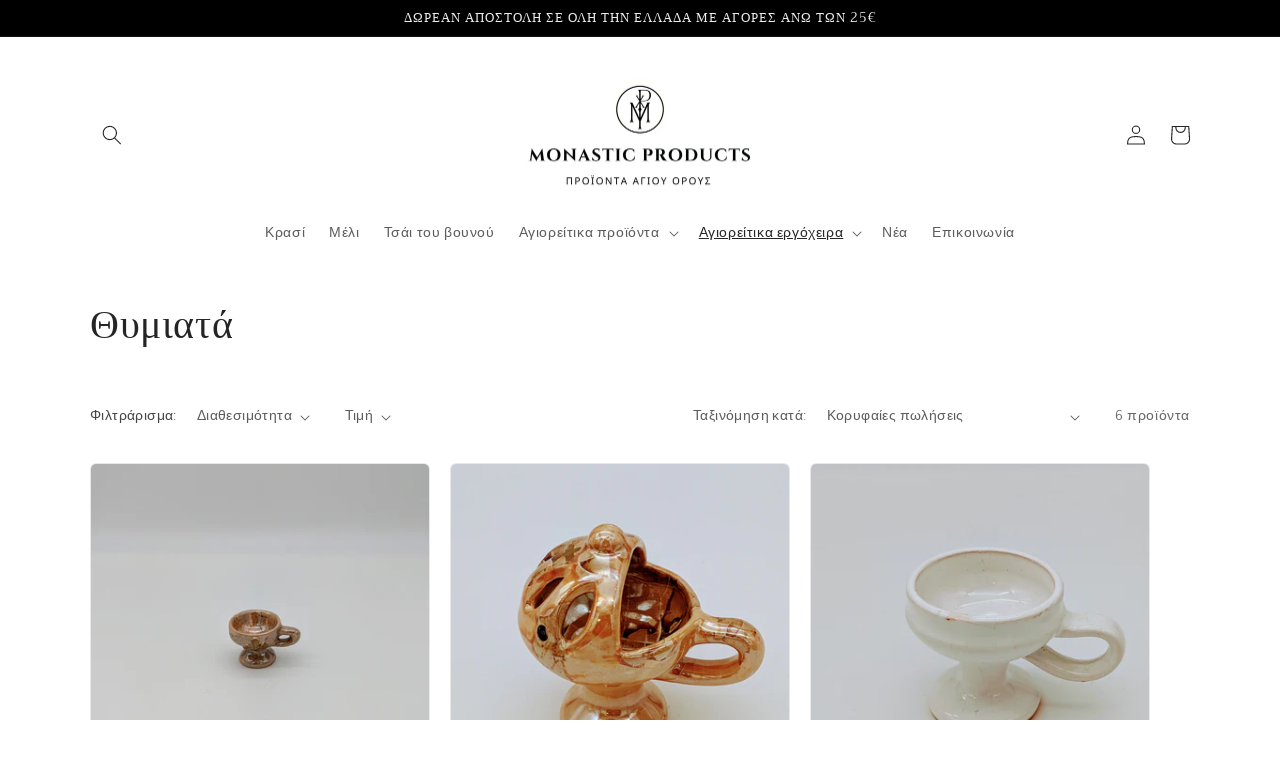

--- FILE ---
content_type: text/html; charset=utf-8
request_url: https://monasticproducts.gr/collections/%CE%B8%CF%85%CE%BC%CE%B9%CE%B1%CF%84%CE%AC
body_size: 33008
content:
<!doctype html>
<html class="no-js" lang="el">
  <head>
    <!-- Google tag (gtag.js) -->
<script async src="https://www.googletagmanager.com/gtag/js?id=AW-834134066"></script>
<script>
  window.dataLayer = window.dataLayer || [];
  function gtag(){dataLayer.push(arguments);}
  gtag('js', new Date());

  gtag('config', 'AW-834134066');
</script>
    <meta charset="utf-8">
    <meta http-equiv="X-UA-Compatible" content="IE=edge">
    <meta name="viewport" content="width=device-width,initial-scale=1">
    <meta name="theme-color" content="">
    <link rel="canonical" href="https://monasticproducts.gr/collections/%ce%b8%cf%85%ce%bc%ce%b9%ce%b1%cf%84%ce%ac">
    <link rel="preconnect" href="https://cdn.shopify.com" crossorigin><link rel="preconnect" href="https://fonts.shopifycdn.com" crossorigin><title>
      Θυμιατά
 &ndash; Monastic Products</title>

    

    

<meta property="og:site_name" content="Monastic Products">
<meta property="og:url" content="https://monasticproducts.gr/collections/%ce%b8%cf%85%ce%bc%ce%b9%ce%b1%cf%84%ce%ac">
<meta property="og:title" content="Θυμιατά">
<meta property="og:type" content="website">
<meta property="og:description" content="H MONASTIC PRODUCTS στηρίζει και ενισχύει το έργο των αγιορειτών μοναχών διαθέτοντας στην αγορά μόνο αυθεντικά μοναστηριακά προϊόντα Αγίου Όρους. Σκοπός μας είναι να γνωρίσουμε στο ευρύ κοινό, προϊόντα καμωμένα με άριστες πρώτες ύλες, με μεράκι και αφοσοίωση από τους αγιορείτες Πατέρες."><meta property="og:image" content="http://monasticproducts.gr/cdn/shop/files/1_1337d4b3-e7b1-48ed-b3b2-cce10b6579a4.jpg?v=1680010523">
  <meta property="og:image:secure_url" content="https://monasticproducts.gr/cdn/shop/files/1_1337d4b3-e7b1-48ed-b3b2-cce10b6579a4.jpg?v=1680010523">
  <meta property="og:image:width" content="1842">
  <meta property="og:image:height" content="2160"><meta name="twitter:card" content="summary_large_image">
<meta name="twitter:title" content="Θυμιατά">
<meta name="twitter:description" content="H MONASTIC PRODUCTS στηρίζει και ενισχύει το έργο των αγιορειτών μοναχών διαθέτοντας στην αγορά μόνο αυθεντικά μοναστηριακά προϊόντα Αγίου Όρους. Σκοπός μας είναι να γνωρίσουμε στο ευρύ κοινό, προϊόντα καμωμένα με άριστες πρώτες ύλες, με μεράκι και αφοσοίωση από τους αγιορείτες Πατέρες.">


    <script src="//monasticproducts.gr/cdn/shop/t/17/assets/constants.js?v=165488195745554878101679763513" defer="defer"></script>
    <script src="//monasticproducts.gr/cdn/shop/t/17/assets/pubsub.js?v=2921868252632587581679763514" defer="defer"></script>
    <script src="//monasticproducts.gr/cdn/shop/t/17/assets/global.js?v=85297797553816670871679763513" defer="defer"></script>
    <script>window.performance && window.performance.mark && window.performance.mark('shopify.content_for_header.start');</script><meta name="google-site-verification" content="s8nLIBtYqeWaIK7G23aB7E9qXC_ygGcPTNhtuT8imbs">
<meta id="shopify-digital-wallet" name="shopify-digital-wallet" content="/28053012549/digital_wallets/dialog">
<link rel="alternate" type="application/atom+xml" title="Feed" href="/collections/%CE%B8%CF%85%CE%BC%CE%B9%CE%B1%CF%84%CE%AC.atom" />
<link rel="alternate" type="application/json+oembed" href="https://monasticproducts.gr/collections/%ce%b8%cf%85%ce%bc%ce%b9%ce%b1%cf%84%ce%ac.oembed">
<script async="async" src="/checkouts/internal/preloads.js?locale=el-GR"></script>
<script id="shopify-features" type="application/json">{"accessToken":"286eba5132e4f4b39200b2e46ba7bc6f","betas":["rich-media-storefront-analytics"],"domain":"monasticproducts.gr","predictiveSearch":true,"shopId":28053012549,"locale":"el"}</script>
<script>var Shopify = Shopify || {};
Shopify.shop = "monastic-products.myshopify.com";
Shopify.locale = "el";
Shopify.currency = {"active":"EUR","rate":"1.0"};
Shopify.country = "GR";
Shopify.theme = {"name":"Craft 8.0","id":146819613009,"schema_name":"Craft","schema_version":"8.0.0","theme_store_id":null,"role":"main"};
Shopify.theme.handle = "null";
Shopify.theme.style = {"id":null,"handle":null};
Shopify.cdnHost = "monasticproducts.gr/cdn";
Shopify.routes = Shopify.routes || {};
Shopify.routes.root = "/";</script>
<script type="module">!function(o){(o.Shopify=o.Shopify||{}).modules=!0}(window);</script>
<script>!function(o){function n(){var o=[];function n(){o.push(Array.prototype.slice.apply(arguments))}return n.q=o,n}var t=o.Shopify=o.Shopify||{};t.loadFeatures=n(),t.autoloadFeatures=n()}(window);</script>
<script id="shop-js-analytics" type="application/json">{"pageType":"collection"}</script>
<script defer="defer" async type="module" src="//monasticproducts.gr/cdn/shopifycloud/shop-js/modules/v2/client.init-shop-cart-sync_LfUzO4S6.el.esm.js"></script>
<script defer="defer" async type="module" src="//monasticproducts.gr/cdn/shopifycloud/shop-js/modules/v2/chunk.common_CGzkXfgL.esm.js"></script>
<script defer="defer" async type="module" src="//monasticproducts.gr/cdn/shopifycloud/shop-js/modules/v2/chunk.modal_Bgl3KeJf.esm.js"></script>
<script type="module">
  await import("//monasticproducts.gr/cdn/shopifycloud/shop-js/modules/v2/client.init-shop-cart-sync_LfUzO4S6.el.esm.js");
await import("//monasticproducts.gr/cdn/shopifycloud/shop-js/modules/v2/chunk.common_CGzkXfgL.esm.js");
await import("//monasticproducts.gr/cdn/shopifycloud/shop-js/modules/v2/chunk.modal_Bgl3KeJf.esm.js");

  window.Shopify.SignInWithShop?.initShopCartSync?.({"fedCMEnabled":true,"windoidEnabled":true});

</script>
<script>(function() {
  var isLoaded = false;
  function asyncLoad() {
    if (isLoaded) return;
    isLoaded = true;
    var urls = ["https:\/\/chimpstatic.com\/mcjs-connected\/js\/users\/5fba58ee227a5d02c25c872b3\/656831c50c004e426f8aa0921.js?shop=monastic-products.myshopify.com","https:\/\/monasticproducts.gr\/apps\/giraffly-gdpr\/gdpr-2552e364da854a9755e45316c15940d75aea264d.js?shop=monastic-products.myshopify.com","https:\/\/storage.nfcube.com\/instafeed-fa59167f355894fc2bf7634c8bde969d.js?shop=monastic-products.myshopify.com","https:\/\/script.pop-convert.com\/new-micro\/production.pc.min.js?unique_id=monastic-products.myshopify.com\u0026shop=monastic-products.myshopify.com","https:\/\/cdn.s3.pop-convert.com\/pcjs.production.min.js?unique_id=monastic-products.myshopify.com\u0026shop=monastic-products.myshopify.com"];
    for (var i = 0; i < urls.length; i++) {
      var s = document.createElement('script');
      s.type = 'text/javascript';
      s.async = true;
      s.src = urls[i];
      var x = document.getElementsByTagName('script')[0];
      x.parentNode.insertBefore(s, x);
    }
  };
  if(window.attachEvent) {
    window.attachEvent('onload', asyncLoad);
  } else {
    window.addEventListener('load', asyncLoad, false);
  }
})();</script>
<script id="__st">var __st={"a":28053012549,"offset":7200,"reqid":"9621ad83-d5d5-4eef-aa3e-25a0aa217e31-1769086593","pageurl":"monasticproducts.gr\/collections\/%CE%B8%CF%85%CE%BC%CE%B9%CE%B1%CF%84%CE%AC","u":"aa9112871c83","p":"collection","rtyp":"collection","rid":159907872837};</script>
<script>window.ShopifyPaypalV4VisibilityTracking = true;</script>
<script id="captcha-bootstrap">!function(){'use strict';const t='contact',e='account',n='new_comment',o=[[t,t],['blogs',n],['comments',n],[t,'customer']],c=[[e,'customer_login'],[e,'guest_login'],[e,'recover_customer_password'],[e,'create_customer']],r=t=>t.map((([t,e])=>`form[action*='/${t}']:not([data-nocaptcha='true']) input[name='form_type'][value='${e}']`)).join(','),a=t=>()=>t?[...document.querySelectorAll(t)].map((t=>t.form)):[];function s(){const t=[...o],e=r(t);return a(e)}const i='password',u='form_key',d=['recaptcha-v3-token','g-recaptcha-response','h-captcha-response',i],f=()=>{try{return window.sessionStorage}catch{return}},m='__shopify_v',_=t=>t.elements[u];function p(t,e,n=!1){try{const o=window.sessionStorage,c=JSON.parse(o.getItem(e)),{data:r}=function(t){const{data:e,action:n}=t;return t[m]||n?{data:e,action:n}:{data:t,action:n}}(c);for(const[e,n]of Object.entries(r))t.elements[e]&&(t.elements[e].value=n);n&&o.removeItem(e)}catch(o){console.error('form repopulation failed',{error:o})}}const l='form_type',E='cptcha';function T(t){t.dataset[E]=!0}const w=window,h=w.document,L='Shopify',v='ce_forms',y='captcha';let A=!1;((t,e)=>{const n=(g='f06e6c50-85a8-45c8-87d0-21a2b65856fe',I='https://cdn.shopify.com/shopifycloud/storefront-forms-hcaptcha/ce_storefront_forms_captcha_hcaptcha.v1.5.2.iife.js',D={infoText:'Προστατεύεται με το hCaptcha',privacyText:'Απόρρητο',termsText:'Όροι'},(t,e,n)=>{const o=w[L][v],c=o.bindForm;if(c)return c(t,g,e,D).then(n);var r;o.q.push([[t,g,e,D],n]),r=I,A||(h.body.append(Object.assign(h.createElement('script'),{id:'captcha-provider',async:!0,src:r})),A=!0)});var g,I,D;w[L]=w[L]||{},w[L][v]=w[L][v]||{},w[L][v].q=[],w[L][y]=w[L][y]||{},w[L][y].protect=function(t,e){n(t,void 0,e),T(t)},Object.freeze(w[L][y]),function(t,e,n,w,h,L){const[v,y,A,g]=function(t,e,n){const i=e?o:[],u=t?c:[],d=[...i,...u],f=r(d),m=r(i),_=r(d.filter((([t,e])=>n.includes(e))));return[a(f),a(m),a(_),s()]}(w,h,L),I=t=>{const e=t.target;return e instanceof HTMLFormElement?e:e&&e.form},D=t=>v().includes(t);t.addEventListener('submit',(t=>{const e=I(t);if(!e)return;const n=D(e)&&!e.dataset.hcaptchaBound&&!e.dataset.recaptchaBound,o=_(e),c=g().includes(e)&&(!o||!o.value);(n||c)&&t.preventDefault(),c&&!n&&(function(t){try{if(!f())return;!function(t){const e=f();if(!e)return;const n=_(t);if(!n)return;const o=n.value;o&&e.removeItem(o)}(t);const e=Array.from(Array(32),(()=>Math.random().toString(36)[2])).join('');!function(t,e){_(t)||t.append(Object.assign(document.createElement('input'),{type:'hidden',name:u})),t.elements[u].value=e}(t,e),function(t,e){const n=f();if(!n)return;const o=[...t.querySelectorAll(`input[type='${i}']`)].map((({name:t})=>t)),c=[...d,...o],r={};for(const[a,s]of new FormData(t).entries())c.includes(a)||(r[a]=s);n.setItem(e,JSON.stringify({[m]:1,action:t.action,data:r}))}(t,e)}catch(e){console.error('failed to persist form',e)}}(e),e.submit())}));const S=(t,e)=>{t&&!t.dataset[E]&&(n(t,e.some((e=>e===t))),T(t))};for(const o of['focusin','change'])t.addEventListener(o,(t=>{const e=I(t);D(e)&&S(e,y())}));const B=e.get('form_key'),M=e.get(l),P=B&&M;t.addEventListener('DOMContentLoaded',(()=>{const t=y();if(P)for(const e of t)e.elements[l].value===M&&p(e,B);[...new Set([...A(),...v().filter((t=>'true'===t.dataset.shopifyCaptcha))])].forEach((e=>S(e,t)))}))}(h,new URLSearchParams(w.location.search),n,t,e,['guest_login'])})(!0,!0)}();</script>
<script integrity="sha256-4kQ18oKyAcykRKYeNunJcIwy7WH5gtpwJnB7kiuLZ1E=" data-source-attribution="shopify.loadfeatures" defer="defer" src="//monasticproducts.gr/cdn/shopifycloud/storefront/assets/storefront/load_feature-a0a9edcb.js" crossorigin="anonymous"></script>
<script data-source-attribution="shopify.dynamic_checkout.dynamic.init">var Shopify=Shopify||{};Shopify.PaymentButton=Shopify.PaymentButton||{isStorefrontPortableWallets:!0,init:function(){window.Shopify.PaymentButton.init=function(){};var t=document.createElement("script");t.src="https://monasticproducts.gr/cdn/shopifycloud/portable-wallets/latest/portable-wallets.el.js",t.type="module",document.head.appendChild(t)}};
</script>
<script data-source-attribution="shopify.dynamic_checkout.buyer_consent">
  function portableWalletsHideBuyerConsent(e){var t=document.getElementById("shopify-buyer-consent"),n=document.getElementById("shopify-subscription-policy-button");t&&n&&(t.classList.add("hidden"),t.setAttribute("aria-hidden","true"),n.removeEventListener("click",e))}function portableWalletsShowBuyerConsent(e){var t=document.getElementById("shopify-buyer-consent"),n=document.getElementById("shopify-subscription-policy-button");t&&n&&(t.classList.remove("hidden"),t.removeAttribute("aria-hidden"),n.addEventListener("click",e))}window.Shopify?.PaymentButton&&(window.Shopify.PaymentButton.hideBuyerConsent=portableWalletsHideBuyerConsent,window.Shopify.PaymentButton.showBuyerConsent=portableWalletsShowBuyerConsent);
</script>
<script data-source-attribution="shopify.dynamic_checkout.cart.bootstrap">document.addEventListener("DOMContentLoaded",(function(){function t(){return document.querySelector("shopify-accelerated-checkout-cart, shopify-accelerated-checkout")}if(t())Shopify.PaymentButton.init();else{new MutationObserver((function(e,n){t()&&(Shopify.PaymentButton.init(),n.disconnect())})).observe(document.body,{childList:!0,subtree:!0})}}));
</script>
<link id="shopify-accelerated-checkout-styles" rel="stylesheet" media="screen" href="https://monasticproducts.gr/cdn/shopifycloud/portable-wallets/latest/accelerated-checkout-backwards-compat.css" crossorigin="anonymous">
<style id="shopify-accelerated-checkout-cart">
        #shopify-buyer-consent {
  margin-top: 1em;
  display: inline-block;
  width: 100%;
}

#shopify-buyer-consent.hidden {
  display: none;
}

#shopify-subscription-policy-button {
  background: none;
  border: none;
  padding: 0;
  text-decoration: underline;
  font-size: inherit;
  cursor: pointer;
}

#shopify-subscription-policy-button::before {
  box-shadow: none;
}

      </style>
<script id="sections-script" data-sections="header,footer" defer="defer" src="//monasticproducts.gr/cdn/shop/t/17/compiled_assets/scripts.js?v=3986"></script>
<script>window.performance && window.performance.mark && window.performance.mark('shopify.content_for_header.end');</script>


    <style data-shopify>
      @font-face {
  font-family: "Quattrocento Sans";
  font-weight: 400;
  font-style: normal;
  font-display: swap;
  src: url("//monasticproducts.gr/cdn/fonts/quattrocento_sans/quattrocentosans_n4.ce5e9bf514e68f53bdd875976847cf755c702eaa.woff2") format("woff2"),
       url("//monasticproducts.gr/cdn/fonts/quattrocento_sans/quattrocentosans_n4.44bbfb57d228eb8bb083d1f98e7d96e16137abce.woff") format("woff");
}

      @font-face {
  font-family: "Quattrocento Sans";
  font-weight: 700;
  font-style: normal;
  font-display: swap;
  src: url("//monasticproducts.gr/cdn/fonts/quattrocento_sans/quattrocentosans_n7.bdda9092621b2e3b4284b12e8f0c092969b176c1.woff2") format("woff2"),
       url("//monasticproducts.gr/cdn/fonts/quattrocento_sans/quattrocentosans_n7.3f8ab2a91343269966c4aa4831bcd588e7ce07b9.woff") format("woff");
}

      @font-face {
  font-family: "Quattrocento Sans";
  font-weight: 400;
  font-style: italic;
  font-display: swap;
  src: url("//monasticproducts.gr/cdn/fonts/quattrocento_sans/quattrocentosans_i4.4f70b1e78f59fa1468e3436ab863ff0bf71e71bb.woff2") format("woff2"),
       url("//monasticproducts.gr/cdn/fonts/quattrocento_sans/quattrocentosans_i4.b695efef5d957af404945574b7239740f79b899f.woff") format("woff");
}

      @font-face {
  font-family: "Quattrocento Sans";
  font-weight: 700;
  font-style: italic;
  font-display: swap;
  src: url("//monasticproducts.gr/cdn/fonts/quattrocento_sans/quattrocentosans_i7.49d754c8032546c24062cf385f8660abbb11ef1e.woff2") format("woff2"),
       url("//monasticproducts.gr/cdn/fonts/quattrocento_sans/quattrocentosans_i7.567b0b818999022d5a9ccb99542d8ff8cdb497df.woff") format("woff");
}

      @font-face {
  font-family: Trirong;
  font-weight: 400;
  font-style: normal;
  font-display: swap;
  src: url("//monasticproducts.gr/cdn/fonts/trirong/trirong_n4.46b40419aaa69bf77077c3108d75dad5a0318d4b.woff2") format("woff2"),
       url("//monasticproducts.gr/cdn/fonts/trirong/trirong_n4.97753898e63cd7e164ad614681eba2c7fe577190.woff") format("woff");
}


      :root {
        --font-body-family: "Quattrocento Sans", sans-serif;
        --font-body-style: normal;
        --font-body-weight: 400;
        --font-body-weight-bold: 700;

        --font-heading-family: Trirong, serif;
        --font-heading-style: normal;
        --font-heading-weight: 400;

        --font-body-scale: 1.0;
        --font-heading-scale: 1.0;

        --color-base-text: 37, 37, 37;
        --color-shadow: 37, 37, 37;
        --color-base-background-1: 255, 255, 255;
        --color-base-background-2: 255, 255, 255;
        --color-base-solid-button-labels: 239, 236, 236;
        --color-base-outline-button-labels: 80, 86, 85;
        --color-base-accent-1: 66, 91, 77;
        --color-base-accent-2: 0, 0, 0;
        --payment-terms-background-color: #ffffff;

        --gradient-base-background-1: #ffffff;
        --gradient-base-background-2: #FFFFFF;
        --gradient-base-accent-1: #425b4d;
        --gradient-base-accent-2: #000000;

        --media-padding: px;
        --media-border-opacity: 0.1;
        --media-border-width: 0px;
        --media-radius: 6px;
        --media-shadow-opacity: 0.0;
        --media-shadow-horizontal-offset: 0px;
        --media-shadow-vertical-offset: 4px;
        --media-shadow-blur-radius: 5px;
        --media-shadow-visible: 0;

        --page-width: 120rem;
        --page-width-margin: 0rem;

        --product-card-image-padding: 0.0rem;
        --product-card-corner-radius: 0.6rem;
        --product-card-text-alignment: left;
        --product-card-border-width: 0.1rem;
        --product-card-border-opacity: 0.1;
        --product-card-shadow-opacity: 0.0;
        --product-card-shadow-visible: 0;
        --product-card-shadow-horizontal-offset: 0.0rem;
        --product-card-shadow-vertical-offset: 0.4rem;
        --product-card-shadow-blur-radius: 0.5rem;

        --collection-card-image-padding: 0.0rem;
        --collection-card-corner-radius: 0.0rem;
        --collection-card-text-alignment: left;
        --collection-card-border-width: 0.0rem;
        --collection-card-border-opacity: 0.0;
        --collection-card-shadow-opacity: 0.1;
        --collection-card-shadow-visible: 1;
        --collection-card-shadow-horizontal-offset: 0.0rem;
        --collection-card-shadow-vertical-offset: 0.0rem;
        --collection-card-shadow-blur-radius: 0.0rem;

        --blog-card-image-padding: 0.0rem;
        --blog-card-corner-radius: 0.0rem;
        --blog-card-text-alignment: left;
        --blog-card-border-width: 0.0rem;
        --blog-card-border-opacity: 0.0;
        --blog-card-shadow-opacity: 0.1;
        --blog-card-shadow-visible: 1;
        --blog-card-shadow-horizontal-offset: 0.0rem;
        --blog-card-shadow-vertical-offset: 0.0rem;
        --blog-card-shadow-blur-radius: 0.0rem;

        --badge-corner-radius: 0.6rem;

        --popup-border-width: 1px;
        --popup-border-opacity: 0.5;
        --popup-corner-radius: 6px;
        --popup-shadow-opacity: 0.0;
        --popup-shadow-horizontal-offset: 0px;
        --popup-shadow-vertical-offset: 4px;
        --popup-shadow-blur-radius: 5px;

        --drawer-border-width: 1px;
        --drawer-border-opacity: 0.1;
        --drawer-shadow-opacity: 0.0;
        --drawer-shadow-horizontal-offset: 0px;
        --drawer-shadow-vertical-offset: 4px;
        --drawer-shadow-blur-radius: 5px;

        --spacing-sections-desktop: 0px;
        --spacing-sections-mobile: 0px;

        --grid-desktop-vertical-spacing: 20px;
        --grid-desktop-horizontal-spacing: 20px;
        --grid-mobile-vertical-spacing: 10px;
        --grid-mobile-horizontal-spacing: 10px;

        --text-boxes-border-opacity: 0.1;
        --text-boxes-border-width: 0px;
        --text-boxes-radius: 6px;
        --text-boxes-shadow-opacity: 0.0;
        --text-boxes-shadow-visible: 0;
        --text-boxes-shadow-horizontal-offset: 0px;
        --text-boxes-shadow-vertical-offset: 4px;
        --text-boxes-shadow-blur-radius: 5px;

        --buttons-radius: 6px;
        --buttons-radius-outset: 7px;
        --buttons-border-width: 1px;
        --buttons-border-opacity: 1.0;
        --buttons-shadow-opacity: 0.0;
        --buttons-shadow-visible: 0;
        --buttons-shadow-horizontal-offset: 0px;
        --buttons-shadow-vertical-offset: 4px;
        --buttons-shadow-blur-radius: 5px;
        --buttons-border-offset: 0.3px;

        --inputs-radius: 6px;
        --inputs-border-width: 1px;
        --inputs-border-opacity: 0.55;
        --inputs-shadow-opacity: 0.0;
        --inputs-shadow-horizontal-offset: 0px;
        --inputs-margin-offset: 0px;
        --inputs-shadow-vertical-offset: 4px;
        --inputs-shadow-blur-radius: 5px;
        --inputs-radius-outset: 7px;

        --variant-pills-radius: 40px;
        --variant-pills-border-width: 1px;
        --variant-pills-border-opacity: 0.55;
        --variant-pills-shadow-opacity: 0.0;
        --variant-pills-shadow-horizontal-offset: 0px;
        --variant-pills-shadow-vertical-offset: 4px;
        --variant-pills-shadow-blur-radius: 5px;
      }

      *,
      *::before,
      *::after {
        box-sizing: inherit;
      }

      html {
        box-sizing: border-box;
        font-size: calc(var(--font-body-scale) * 62.5%);
        height: 100%;
      }

      body {
        display: grid;
        grid-template-rows: auto auto 1fr auto;
        grid-template-columns: 100%;
        min-height: 100%;
        margin: 0;
        font-size: 1.5rem;
        letter-spacing: 0.06rem;
        line-height: calc(1 + 0.8 / var(--font-body-scale));
        font-family: var(--font-body-family);
        font-style: var(--font-body-style);
        font-weight: var(--font-body-weight);
      }

      @media screen and (min-width: 750px) {
        body {
          font-size: 1.6rem;
        }
      }
    </style>

    <link href="//monasticproducts.gr/cdn/shop/t/17/assets/base.css?v=831047894957930821679763513" rel="stylesheet" type="text/css" media="all" />
<link rel="preload" as="font" href="//monasticproducts.gr/cdn/fonts/quattrocento_sans/quattrocentosans_n4.ce5e9bf514e68f53bdd875976847cf755c702eaa.woff2" type="font/woff2" crossorigin><link rel="preload" as="font" href="//monasticproducts.gr/cdn/fonts/trirong/trirong_n4.46b40419aaa69bf77077c3108d75dad5a0318d4b.woff2" type="font/woff2" crossorigin><link rel="stylesheet" href="//monasticproducts.gr/cdn/shop/t/17/assets/component-predictive-search.css?v=85913294783299393391679763513" media="print" onload="this.media='all'"><script>document.documentElement.className = document.documentElement.className.replace('no-js', 'js');
    if (Shopify.designMode) {
      document.documentElement.classList.add('shopify-design-mode');
    }
    </script>
    <!-- Facebook Pixel Code -->
<script nonce="rW9Yq37m">
!function(f,b,e,v,n,t,s){if(f.fbq)return;n=f.fbq=function(){n.callMethod?
n.callMethod.apply(n,arguments):n.queue.push(arguments)};if(!f._fbq)f._fbq=n;
n.push=n;n.loaded=!0;n.version='2.0';n.queue=[];t=b.createElement(e);t.async=!0;
t.src=v;s=b.getElementsByTagName(e)[0];s.parentNode.insertBefore(t,s)}(window,
document,'script','https://connect.facebook.net/en_US/fbevents.js');

fbq('init', '480591475644484');
fbq('track', "PageView");</script>
<noscript><img height="1" width="1" style="display:none"
src="https://www.facebook.com/tr?id=480591475644484&ev=PageView&noscript=1"
/></noscript>
<!-- End Facebook Pixel Code -->
<script>fbq('track', 'AddToCart', {value: '0.01', currency: 'EUR'})</script>
  <script src="https://cdn.shopify.com/extensions/019be000-45e5-7dd5-bf55-19547a0e17ba/cartbite-76/assets/cartbite-embed.js" type="text/javascript" defer="defer"></script>
<link href="https://monorail-edge.shopifysvc.com" rel="dns-prefetch">
<script>(function(){if ("sendBeacon" in navigator && "performance" in window) {try {var session_token_from_headers = performance.getEntriesByType('navigation')[0].serverTiming.find(x => x.name == '_s').description;} catch {var session_token_from_headers = undefined;}var session_cookie_matches = document.cookie.match(/_shopify_s=([^;]*)/);var session_token_from_cookie = session_cookie_matches && session_cookie_matches.length === 2 ? session_cookie_matches[1] : "";var session_token = session_token_from_headers || session_token_from_cookie || "";function handle_abandonment_event(e) {var entries = performance.getEntries().filter(function(entry) {return /monorail-edge.shopifysvc.com/.test(entry.name);});if (!window.abandonment_tracked && entries.length === 0) {window.abandonment_tracked = true;var currentMs = Date.now();var navigation_start = performance.timing.navigationStart;var payload = {shop_id: 28053012549,url: window.location.href,navigation_start,duration: currentMs - navigation_start,session_token,page_type: "collection"};window.navigator.sendBeacon("https://monorail-edge.shopifysvc.com/v1/produce", JSON.stringify({schema_id: "online_store_buyer_site_abandonment/1.1",payload: payload,metadata: {event_created_at_ms: currentMs,event_sent_at_ms: currentMs}}));}}window.addEventListener('pagehide', handle_abandonment_event);}}());</script>
<script id="web-pixels-manager-setup">(function e(e,d,r,n,o){if(void 0===o&&(o={}),!Boolean(null===(a=null===(i=window.Shopify)||void 0===i?void 0:i.analytics)||void 0===a?void 0:a.replayQueue)){var i,a;window.Shopify=window.Shopify||{};var t=window.Shopify;t.analytics=t.analytics||{};var s=t.analytics;s.replayQueue=[],s.publish=function(e,d,r){return s.replayQueue.push([e,d,r]),!0};try{self.performance.mark("wpm:start")}catch(e){}var l=function(){var e={modern:/Edge?\/(1{2}[4-9]|1[2-9]\d|[2-9]\d{2}|\d{4,})\.\d+(\.\d+|)|Firefox\/(1{2}[4-9]|1[2-9]\d|[2-9]\d{2}|\d{4,})\.\d+(\.\d+|)|Chrom(ium|e)\/(9{2}|\d{3,})\.\d+(\.\d+|)|(Maci|X1{2}).+ Version\/(15\.\d+|(1[6-9]|[2-9]\d|\d{3,})\.\d+)([,.]\d+|)( \(\w+\)|)( Mobile\/\w+|) Safari\/|Chrome.+OPR\/(9{2}|\d{3,})\.\d+\.\d+|(CPU[ +]OS|iPhone[ +]OS|CPU[ +]iPhone|CPU IPhone OS|CPU iPad OS)[ +]+(15[._]\d+|(1[6-9]|[2-9]\d|\d{3,})[._]\d+)([._]\d+|)|Android:?[ /-](13[3-9]|1[4-9]\d|[2-9]\d{2}|\d{4,})(\.\d+|)(\.\d+|)|Android.+Firefox\/(13[5-9]|1[4-9]\d|[2-9]\d{2}|\d{4,})\.\d+(\.\d+|)|Android.+Chrom(ium|e)\/(13[3-9]|1[4-9]\d|[2-9]\d{2}|\d{4,})\.\d+(\.\d+|)|SamsungBrowser\/([2-9]\d|\d{3,})\.\d+/,legacy:/Edge?\/(1[6-9]|[2-9]\d|\d{3,})\.\d+(\.\d+|)|Firefox\/(5[4-9]|[6-9]\d|\d{3,})\.\d+(\.\d+|)|Chrom(ium|e)\/(5[1-9]|[6-9]\d|\d{3,})\.\d+(\.\d+|)([\d.]+$|.*Safari\/(?![\d.]+ Edge\/[\d.]+$))|(Maci|X1{2}).+ Version\/(10\.\d+|(1[1-9]|[2-9]\d|\d{3,})\.\d+)([,.]\d+|)( \(\w+\)|)( Mobile\/\w+|) Safari\/|Chrome.+OPR\/(3[89]|[4-9]\d|\d{3,})\.\d+\.\d+|(CPU[ +]OS|iPhone[ +]OS|CPU[ +]iPhone|CPU IPhone OS|CPU iPad OS)[ +]+(10[._]\d+|(1[1-9]|[2-9]\d|\d{3,})[._]\d+)([._]\d+|)|Android:?[ /-](13[3-9]|1[4-9]\d|[2-9]\d{2}|\d{4,})(\.\d+|)(\.\d+|)|Mobile Safari.+OPR\/([89]\d|\d{3,})\.\d+\.\d+|Android.+Firefox\/(13[5-9]|1[4-9]\d|[2-9]\d{2}|\d{4,})\.\d+(\.\d+|)|Android.+Chrom(ium|e)\/(13[3-9]|1[4-9]\d|[2-9]\d{2}|\d{4,})\.\d+(\.\d+|)|Android.+(UC? ?Browser|UCWEB|U3)[ /]?(15\.([5-9]|\d{2,})|(1[6-9]|[2-9]\d|\d{3,})\.\d+)\.\d+|SamsungBrowser\/(5\.\d+|([6-9]|\d{2,})\.\d+)|Android.+MQ{2}Browser\/(14(\.(9|\d{2,})|)|(1[5-9]|[2-9]\d|\d{3,})(\.\d+|))(\.\d+|)|K[Aa][Ii]OS\/(3\.\d+|([4-9]|\d{2,})\.\d+)(\.\d+|)/},d=e.modern,r=e.legacy,n=navigator.userAgent;return n.match(d)?"modern":n.match(r)?"legacy":"unknown"}(),u="modern"===l?"modern":"legacy",c=(null!=n?n:{modern:"",legacy:""})[u],f=function(e){return[e.baseUrl,"/wpm","/b",e.hashVersion,"modern"===e.buildTarget?"m":"l",".js"].join("")}({baseUrl:d,hashVersion:r,buildTarget:u}),m=function(e){var d=e.version,r=e.bundleTarget,n=e.surface,o=e.pageUrl,i=e.monorailEndpoint;return{emit:function(e){var a=e.status,t=e.errorMsg,s=(new Date).getTime(),l=JSON.stringify({metadata:{event_sent_at_ms:s},events:[{schema_id:"web_pixels_manager_load/3.1",payload:{version:d,bundle_target:r,page_url:o,status:a,surface:n,error_msg:t},metadata:{event_created_at_ms:s}}]});if(!i)return console&&console.warn&&console.warn("[Web Pixels Manager] No Monorail endpoint provided, skipping logging."),!1;try{return self.navigator.sendBeacon.bind(self.navigator)(i,l)}catch(e){}var u=new XMLHttpRequest;try{return u.open("POST",i,!0),u.setRequestHeader("Content-Type","text/plain"),u.send(l),!0}catch(e){return console&&console.warn&&console.warn("[Web Pixels Manager] Got an unhandled error while logging to Monorail."),!1}}}}({version:r,bundleTarget:l,surface:e.surface,pageUrl:self.location.href,monorailEndpoint:e.monorailEndpoint});try{o.browserTarget=l,function(e){var d=e.src,r=e.async,n=void 0===r||r,o=e.onload,i=e.onerror,a=e.sri,t=e.scriptDataAttributes,s=void 0===t?{}:t,l=document.createElement("script"),u=document.querySelector("head"),c=document.querySelector("body");if(l.async=n,l.src=d,a&&(l.integrity=a,l.crossOrigin="anonymous"),s)for(var f in s)if(Object.prototype.hasOwnProperty.call(s,f))try{l.dataset[f]=s[f]}catch(e){}if(o&&l.addEventListener("load",o),i&&l.addEventListener("error",i),u)u.appendChild(l);else{if(!c)throw new Error("Did not find a head or body element to append the script");c.appendChild(l)}}({src:f,async:!0,onload:function(){if(!function(){var e,d;return Boolean(null===(d=null===(e=window.Shopify)||void 0===e?void 0:e.analytics)||void 0===d?void 0:d.initialized)}()){var d=window.webPixelsManager.init(e)||void 0;if(d){var r=window.Shopify.analytics;r.replayQueue.forEach((function(e){var r=e[0],n=e[1],o=e[2];d.publishCustomEvent(r,n,o)})),r.replayQueue=[],r.publish=d.publishCustomEvent,r.visitor=d.visitor,r.initialized=!0}}},onerror:function(){return m.emit({status:"failed",errorMsg:"".concat(f," has failed to load")})},sri:function(e){var d=/^sha384-[A-Za-z0-9+/=]+$/;return"string"==typeof e&&d.test(e)}(c)?c:"",scriptDataAttributes:o}),m.emit({status:"loading"})}catch(e){m.emit({status:"failed",errorMsg:(null==e?void 0:e.message)||"Unknown error"})}}})({shopId: 28053012549,storefrontBaseUrl: "https://monasticproducts.gr",extensionsBaseUrl: "https://extensions.shopifycdn.com/cdn/shopifycloud/web-pixels-manager",monorailEndpoint: "https://monorail-edge.shopifysvc.com/unstable/produce_batch",surface: "storefront-renderer",enabledBetaFlags: ["2dca8a86"],webPixelsConfigList: [{"id":"2558132561","configuration":"{\"config\":\"{\\\"google_tag_ids\\\":[\\\"G-WLW4HJHT76\\\",\\\"GT-5TPWSCBW\\\"],\\\"target_country\\\":\\\"ZZ\\\",\\\"gtag_events\\\":[{\\\"type\\\":\\\"search\\\",\\\"action_label\\\":\\\"G-WLW4HJHT76\\\"},{\\\"type\\\":\\\"begin_checkout\\\",\\\"action_label\\\":\\\"G-WLW4HJHT76\\\"},{\\\"type\\\":\\\"view_item\\\",\\\"action_label\\\":[\\\"G-WLW4HJHT76\\\",\\\"MC-R4TJMHHK82\\\"]},{\\\"type\\\":\\\"purchase\\\",\\\"action_label\\\":[\\\"G-WLW4HJHT76\\\",\\\"MC-R4TJMHHK82\\\"]},{\\\"type\\\":\\\"page_view\\\",\\\"action_label\\\":[\\\"G-WLW4HJHT76\\\",\\\"MC-R4TJMHHK82\\\"]},{\\\"type\\\":\\\"add_payment_info\\\",\\\"action_label\\\":\\\"G-WLW4HJHT76\\\"},{\\\"type\\\":\\\"add_to_cart\\\",\\\"action_label\\\":\\\"G-WLW4HJHT76\\\"}],\\\"enable_monitoring_mode\\\":false}\"}","eventPayloadVersion":"v1","runtimeContext":"OPEN","scriptVersion":"b2a88bafab3e21179ed38636efcd8a93","type":"APP","apiClientId":1780363,"privacyPurposes":[],"dataSharingAdjustments":{"protectedCustomerApprovalScopes":["read_customer_address","read_customer_email","read_customer_name","read_customer_personal_data","read_customer_phone"]}},{"id":"364118353","configuration":"{\"pixel_id\":\"570146097208654\",\"pixel_type\":\"facebook_pixel\",\"metaapp_system_user_token\":\"-\"}","eventPayloadVersion":"v1","runtimeContext":"OPEN","scriptVersion":"ca16bc87fe92b6042fbaa3acc2fbdaa6","type":"APP","apiClientId":2329312,"privacyPurposes":["ANALYTICS","MARKETING","SALE_OF_DATA"],"dataSharingAdjustments":{"protectedCustomerApprovalScopes":["read_customer_address","read_customer_email","read_customer_name","read_customer_personal_data","read_customer_phone"]}},{"id":"shopify-app-pixel","configuration":"{}","eventPayloadVersion":"v1","runtimeContext":"STRICT","scriptVersion":"0450","apiClientId":"shopify-pixel","type":"APP","privacyPurposes":["ANALYTICS","MARKETING"]},{"id":"shopify-custom-pixel","eventPayloadVersion":"v1","runtimeContext":"LAX","scriptVersion":"0450","apiClientId":"shopify-pixel","type":"CUSTOM","privacyPurposes":["ANALYTICS","MARKETING"]}],isMerchantRequest: false,initData: {"shop":{"name":"Monastic Products","paymentSettings":{"currencyCode":"EUR"},"myshopifyDomain":"monastic-products.myshopify.com","countryCode":"GR","storefrontUrl":"https:\/\/monasticproducts.gr"},"customer":null,"cart":null,"checkout":null,"productVariants":[],"purchasingCompany":null},},"https://monasticproducts.gr/cdn","fcfee988w5aeb613cpc8e4bc33m6693e112",{"modern":"","legacy":""},{"shopId":"28053012549","storefrontBaseUrl":"https:\/\/monasticproducts.gr","extensionBaseUrl":"https:\/\/extensions.shopifycdn.com\/cdn\/shopifycloud\/web-pixels-manager","surface":"storefront-renderer","enabledBetaFlags":"[\"2dca8a86\"]","isMerchantRequest":"false","hashVersion":"fcfee988w5aeb613cpc8e4bc33m6693e112","publish":"custom","events":"[[\"page_viewed\",{}],[\"collection_viewed\",{\"collection\":{\"id\":\"159907872837\",\"title\":\"Θυμιατά\",\"productVariants\":[{\"price\":{\"amount\":3.0,\"currencyCode\":\"EUR\"},\"product\":{\"title\":\"Πύλινο θυμιατό οικίας\",\"vendor\":\"Ιερά Μονή Χιλανδαρίου\",\"id\":\"4442689273925\",\"untranslatedTitle\":\"Πύλινο θυμιατό οικίας\",\"url\":\"\/products\/%CE%BC%CE%B9%CE%BA%CF%81%CF%8C-%CF%80%CF%8D%CE%BB%CE%B9%CE%BD%CE%BF-%CE%B8%CF%85%CE%BC%CE%B9%CE%B1%CF%84%CF%8C-%CF%83%CE%B5-%CE%B4%CE%B9%CE%AC%CF%86%CE%BF%CF%81%CE%B1-%CF%87%CF%81%CF%8E%CE%BC%CE%B1%CF%84%CE%B1\",\"type\":\"θυμιατό\"},\"id\":\"31594328162373\",\"image\":{\"src\":\"\/\/monasticproducts.gr\/cdn\/shop\/products\/IMG_20200603_154534.jpg?v=1591261300\"},\"sku\":\"THY-00004\",\"title\":\"καφέ\",\"untranslatedTitle\":\"καφέ\"},{\"price\":{\"amount\":20.0,\"currencyCode\":\"EUR\"},\"product\":{\"title\":\"Πύλινο θυμιατό οικίας 12εκ\",\"vendor\":\"Ιερά Μονή Χιλανδαρίου\",\"id\":\"4483251929157\",\"untranslatedTitle\":\"Πύλινο θυμιατό οικίας 12εκ\",\"url\":\"\/products\/%CF%80%CF%8D%CE%BB%CE%B9%CE%BD%CE%BF-%CE%B8%CF%85%CE%BC%CE%B9%CE%B1%CF%84%CF%8C-%CE%BF%CE%B9%CE%BA%CE%AF%CE%B1%CF%82-12%CE%B5%CE%BA\",\"type\":\"θυμιατό\"},\"id\":\"31669616443461\",\"image\":{\"src\":\"\/\/monasticproducts.gr\/cdn\/shop\/products\/00000IMG_00000_BURST20200615162143683_COVER.jpg?v=1592995125\"},\"sku\":\"THY-00002\",\"title\":\"μπέζ - χρυσό\",\"untranslatedTitle\":\"μπέζ - χρυσό\"},{\"price\":{\"amount\":5.5,\"currencyCode\":\"EUR\"},\"product\":{\"title\":\"Πύλινο θυμιατό οικίας 7εκ\",\"vendor\":\"Ιερά Μονή Χιλανδαρίου\",\"id\":\"4483249569861\",\"untranslatedTitle\":\"Πύλινο θυμιατό οικίας 7εκ\",\"url\":\"\/products\/%CF%80%CF%8D%CE%BB%CE%B9%CE%BD%CE%BF-%CE%B8%CF%85%CE%BC%CE%B9%CE%B1%CF%84%CF%8C-%CE%BF%CE%B9%CE%BA%CE%AF%CE%B1%CF%82-7%CE%B5%CE%BA\",\"type\":\"θυμιατό\"},\"id\":\"31669613428805\",\"image\":{\"src\":\"\/\/monasticproducts.gr\/cdn\/shop\/products\/00000IMG_00000_BURST20200615162157136_COVER.jpg?v=1592994965\"},\"sku\":\"THY-00001\",\"title\":\"λευκό\",\"untranslatedTitle\":\"λευκό\"},{\"price\":{\"amount\":6.82,\"currencyCode\":\"EUR\"},\"product\":{\"title\":\"Θυμιατά\",\"vendor\":\"Monastic Products\",\"id\":\"10536091189585\",\"untranslatedTitle\":\"Θυμιατά\",\"url\":\"\/products\/%CE%B8%CF%85%CE%BC%CE%B9%CE%B1%CF%84%CE%AC\",\"type\":\"θυμιατό\"},\"id\":\"52618148544849\",\"image\":{\"src\":\"\/\/monasticproducts.gr\/cdn\/shop\/files\/IMG_5848.jpg?v=1765876231\"},\"sku\":null,\"title\":\"Μπεζ\",\"untranslatedTitle\":\"Μπεζ\"},{\"price\":{\"amount\":7.5,\"currencyCode\":\"EUR\"},\"product\":{\"title\":\"Μικρά Θυμιατά\",\"vendor\":\"Monastic Products\",\"id\":\"10536080605521\",\"untranslatedTitle\":\"Μικρά Θυμιατά\",\"url\":\"\/products\/%CE%BC%CE%B9%CE%BA%CF%81%CE%AC-%CE%B8%CF%85%CE%BC%CE%B9%CE%B1%CF%84%CE%AC\",\"type\":\"θυμιατό\"},\"id\":\"52618057679185\",\"image\":{\"src\":\"\/\/monasticproducts.gr\/cdn\/shop\/files\/IMG_5837.jpg?v=1765874701\"},\"sku\":null,\"title\":\"Χρυσός\",\"untranslatedTitle\":\"Χρυσός\"},{\"price\":{\"amount\":16.0,\"currencyCode\":\"EUR\"},\"product\":{\"title\":\"Πύλινο θυμιατό οικίας 9εκ\",\"vendor\":\"Ιερά Μονή Χιλανδαρίου\",\"id\":\"4483251535941\",\"untranslatedTitle\":\"Πύλινο θυμιατό οικίας 9εκ\",\"url\":\"\/products\/%CF%80%CF%8D%CE%BB%CE%B9%CE%BD%CE%BF-%CE%B8%CF%85%CE%BC%CE%B9%CE%B1%CF%84%CF%8C-%CE%BF%CE%B9%CE%BA%CE%AF%CE%B1%CF%82-9%CE%B5%CE%BA\",\"type\":\"θυμιατό\"},\"id\":\"31669616115781\",\"image\":{\"src\":\"\/\/monasticproducts.gr\/cdn\/shop\/products\/00000IMG_00000_BURST20200615162117147_COVER.jpg?v=1592995078\"},\"sku\":\"THY-00003\",\"title\":\"μαύρο\",\"untranslatedTitle\":\"μαύρο\"}]}}]]"});</script><script>
  window.ShopifyAnalytics = window.ShopifyAnalytics || {};
  window.ShopifyAnalytics.meta = window.ShopifyAnalytics.meta || {};
  window.ShopifyAnalytics.meta.currency = 'EUR';
  var meta = {"products":[{"id":4442689273925,"gid":"gid:\/\/shopify\/Product\/4442689273925","vendor":"Ιερά Μονή Χιλανδαρίου","type":"θυμιατό","handle":"μικρό-πύλινο-θυμιατό-σε-διάφορα-χρώματα","variants":[{"id":31594328162373,"price":300,"name":"Πύλινο θυμιατό οικίας - καφέ","public_title":"καφέ","sku":"THY-00004"},{"id":31594328195141,"price":300,"name":"Πύλινο θυμιατό οικίας - μπέζ","public_title":"μπέζ","sku":"THY-00004"},{"id":31594328227909,"price":300,"name":"Πύλινο θυμιατό οικίας - λευκό","public_title":"λευκό","sku":"THY-00004"},{"id":31594328260677,"price":300,"name":"Πύλινο θυμιατό οικίας - μπλέ","public_title":"μπλέ","sku":"THY-00004"}],"remote":false},{"id":4483251929157,"gid":"gid:\/\/shopify\/Product\/4483251929157","vendor":"Ιερά Μονή Χιλανδαρίου","type":"θυμιατό","handle":"πύλινο-θυμιατό-οικίας-12εκ","variants":[{"id":31669616443461,"price":2000,"name":"Πύλινο θυμιατό οικίας 12εκ - μπέζ - χρυσό","public_title":"μπέζ - χρυσό","sku":"THY-00002"}],"remote":false},{"id":4483249569861,"gid":"gid:\/\/shopify\/Product\/4483249569861","vendor":"Ιερά Μονή Χιλανδαρίου","type":"θυμιατό","handle":"πύλινο-θυμιατό-οικίας-7εκ","variants":[{"id":31669613428805,"price":550,"name":"Πύλινο θυμιατό οικίας 7εκ - λευκό","public_title":"λευκό","sku":"THY-00001"}],"remote":false},{"id":10536091189585,"gid":"gid:\/\/shopify\/Product\/10536091189585","vendor":"Monastic Products","type":"θυμιατό","handle":"θυμιατά","variants":[{"id":52618148544849,"price":682,"name":"Θυμιατά - Μπεζ","public_title":"Μπεζ","sku":null},{"id":52618148577617,"price":682,"name":"Θυμιατά - Κόκκινη","public_title":"Κόκκινη","sku":null},{"id":52618148610385,"price":682,"name":"Θυμιατά - Μαύρο","public_title":"Μαύρο","sku":null},{"id":52618148643153,"price":682,"name":"Θυμιατά - Γκρι","public_title":"Γκρι","sku":null}],"remote":false},{"id":10536080605521,"gid":"gid:\/\/shopify\/Product\/10536080605521","vendor":"Monastic Products","type":"θυμιατό","handle":"μικρά-θυμιατά","variants":[{"id":52618057679185,"price":750,"name":"Μικρά Θυμιατά - Χρυσός","public_title":"Χρυσός","sku":null},{"id":52618057711953,"price":750,"name":"Μικρά Θυμιατά - Κόκκινη","public_title":"Κόκκινη","sku":null},{"id":52618057744721,"price":750,"name":"Μικρά Θυμιατά - Μπλε μαρέν","public_title":"Μπλε μαρέν","sku":null},{"id":52618057777489,"price":750,"name":"Μικρά Θυμιατά - Πράσινο","public_title":"Πράσινο","sku":null}],"remote":false},{"id":4483251535941,"gid":"gid:\/\/shopify\/Product\/4483251535941","vendor":"Ιερά Μονή Χιλανδαρίου","type":"θυμιατό","handle":"πύλινο-θυμιατό-οικίας-9εκ","variants":[{"id":31669616115781,"price":1600,"name":"Πύλινο θυμιατό οικίας 9εκ - μαύρο","public_title":"μαύρο","sku":"THY-00003"}],"remote":false}],"page":{"pageType":"collection","resourceType":"collection","resourceId":159907872837,"requestId":"9621ad83-d5d5-4eef-aa3e-25a0aa217e31-1769086593"}};
  for (var attr in meta) {
    window.ShopifyAnalytics.meta[attr] = meta[attr];
  }
</script>
<script class="analytics">
  (function () {
    var customDocumentWrite = function(content) {
      var jquery = null;

      if (window.jQuery) {
        jquery = window.jQuery;
      } else if (window.Checkout && window.Checkout.$) {
        jquery = window.Checkout.$;
      }

      if (jquery) {
        jquery('body').append(content);
      }
    };

    var hasLoggedConversion = function(token) {
      if (token) {
        return document.cookie.indexOf('loggedConversion=' + token) !== -1;
      }
      return false;
    }

    var setCookieIfConversion = function(token) {
      if (token) {
        var twoMonthsFromNow = new Date(Date.now());
        twoMonthsFromNow.setMonth(twoMonthsFromNow.getMonth() + 2);

        document.cookie = 'loggedConversion=' + token + '; expires=' + twoMonthsFromNow;
      }
    }

    var trekkie = window.ShopifyAnalytics.lib = window.trekkie = window.trekkie || [];
    if (trekkie.integrations) {
      return;
    }
    trekkie.methods = [
      'identify',
      'page',
      'ready',
      'track',
      'trackForm',
      'trackLink'
    ];
    trekkie.factory = function(method) {
      return function() {
        var args = Array.prototype.slice.call(arguments);
        args.unshift(method);
        trekkie.push(args);
        return trekkie;
      };
    };
    for (var i = 0; i < trekkie.methods.length; i++) {
      var key = trekkie.methods[i];
      trekkie[key] = trekkie.factory(key);
    }
    trekkie.load = function(config) {
      trekkie.config = config || {};
      trekkie.config.initialDocumentCookie = document.cookie;
      var first = document.getElementsByTagName('script')[0];
      var script = document.createElement('script');
      script.type = 'text/javascript';
      script.onerror = function(e) {
        var scriptFallback = document.createElement('script');
        scriptFallback.type = 'text/javascript';
        scriptFallback.onerror = function(error) {
                var Monorail = {
      produce: function produce(monorailDomain, schemaId, payload) {
        var currentMs = new Date().getTime();
        var event = {
          schema_id: schemaId,
          payload: payload,
          metadata: {
            event_created_at_ms: currentMs,
            event_sent_at_ms: currentMs
          }
        };
        return Monorail.sendRequest("https://" + monorailDomain + "/v1/produce", JSON.stringify(event));
      },
      sendRequest: function sendRequest(endpointUrl, payload) {
        // Try the sendBeacon API
        if (window && window.navigator && typeof window.navigator.sendBeacon === 'function' && typeof window.Blob === 'function' && !Monorail.isIos12()) {
          var blobData = new window.Blob([payload], {
            type: 'text/plain'
          });

          if (window.navigator.sendBeacon(endpointUrl, blobData)) {
            return true;
          } // sendBeacon was not successful

        } // XHR beacon

        var xhr = new XMLHttpRequest();

        try {
          xhr.open('POST', endpointUrl);
          xhr.setRequestHeader('Content-Type', 'text/plain');
          xhr.send(payload);
        } catch (e) {
          console.log(e);
        }

        return false;
      },
      isIos12: function isIos12() {
        return window.navigator.userAgent.lastIndexOf('iPhone; CPU iPhone OS 12_') !== -1 || window.navigator.userAgent.lastIndexOf('iPad; CPU OS 12_') !== -1;
      }
    };
    Monorail.produce('monorail-edge.shopifysvc.com',
      'trekkie_storefront_load_errors/1.1',
      {shop_id: 28053012549,
      theme_id: 146819613009,
      app_name: "storefront",
      context_url: window.location.href,
      source_url: "//monasticproducts.gr/cdn/s/trekkie.storefront.1bbfab421998800ff09850b62e84b8915387986d.min.js"});

        };
        scriptFallback.async = true;
        scriptFallback.src = '//monasticproducts.gr/cdn/s/trekkie.storefront.1bbfab421998800ff09850b62e84b8915387986d.min.js';
        first.parentNode.insertBefore(scriptFallback, first);
      };
      script.async = true;
      script.src = '//monasticproducts.gr/cdn/s/trekkie.storefront.1bbfab421998800ff09850b62e84b8915387986d.min.js';
      first.parentNode.insertBefore(script, first);
    };
    trekkie.load(
      {"Trekkie":{"appName":"storefront","development":false,"defaultAttributes":{"shopId":28053012549,"isMerchantRequest":null,"themeId":146819613009,"themeCityHash":"10085923984707273559","contentLanguage":"el","currency":"EUR","eventMetadataId":"91c6b3a8-06ad-4242-b0ff-8d3b4260bed0"},"isServerSideCookieWritingEnabled":true,"monorailRegion":"shop_domain","enabledBetaFlags":["65f19447"]},"Session Attribution":{},"S2S":{"facebookCapiEnabled":true,"source":"trekkie-storefront-renderer","apiClientId":580111}}
    );

    var loaded = false;
    trekkie.ready(function() {
      if (loaded) return;
      loaded = true;

      window.ShopifyAnalytics.lib = window.trekkie;

      var originalDocumentWrite = document.write;
      document.write = customDocumentWrite;
      try { window.ShopifyAnalytics.merchantGoogleAnalytics.call(this); } catch(error) {};
      document.write = originalDocumentWrite;

      window.ShopifyAnalytics.lib.page(null,{"pageType":"collection","resourceType":"collection","resourceId":159907872837,"requestId":"9621ad83-d5d5-4eef-aa3e-25a0aa217e31-1769086593","shopifyEmitted":true});

      var match = window.location.pathname.match(/checkouts\/(.+)\/(thank_you|post_purchase)/)
      var token = match? match[1]: undefined;
      if (!hasLoggedConversion(token)) {
        setCookieIfConversion(token);
        window.ShopifyAnalytics.lib.track("Viewed Product Category",{"currency":"EUR","category":"Collection: θυμιατά","collectionName":"θυμιατά","collectionId":159907872837,"nonInteraction":true},undefined,undefined,{"shopifyEmitted":true});
      }
    });


        var eventsListenerScript = document.createElement('script');
        eventsListenerScript.async = true;
        eventsListenerScript.src = "//monasticproducts.gr/cdn/shopifycloud/storefront/assets/shop_events_listener-3da45d37.js";
        document.getElementsByTagName('head')[0].appendChild(eventsListenerScript);

})();</script>
<script
  defer
  src="https://monasticproducts.gr/cdn/shopifycloud/perf-kit/shopify-perf-kit-3.0.4.min.js"
  data-application="storefront-renderer"
  data-shop-id="28053012549"
  data-render-region="gcp-us-east1"
  data-page-type="collection"
  data-theme-instance-id="146819613009"
  data-theme-name="Craft"
  data-theme-version="8.0.0"
  data-monorail-region="shop_domain"
  data-resource-timing-sampling-rate="10"
  data-shs="true"
  data-shs-beacon="true"
  data-shs-export-with-fetch="true"
  data-shs-logs-sample-rate="1"
  data-shs-beacon-endpoint="https://monasticproducts.gr/api/collect"
></script>
</head>

  <body class="gradient">
    <a class="skip-to-content-link button visually-hidden" href="#MainContent">
      Απευθείας μετάβαση στο περιεχόμενο
    </a><!-- BEGIN sections: header-group -->
<div id="shopify-section-sections--18459477999953__announcement-bar" class="shopify-section shopify-section-group-header-group announcement-bar-section"><div class="announcement-bar color-accent-2 gradient" role="region" aria-label="Ανακοίνωση" ><div class="page-width">
                <p class="announcement-bar__message center h5">
                  <span>ΔΩΡΕΑΝ ΑΠΟΣΤΟΛΗ ΣΕ ΟΛΗ ΤΗΝ ΕΛΛΑΔΑ ΜΕ ΑΓΟΡΕΣ ΑΝΩ ΤΩΝ 25€</span></p>
              </div></div>
</div><div id="shopify-section-sections--18459477999953__header" class="shopify-section shopify-section-group-header-group section-header"><link rel="stylesheet" href="//monasticproducts.gr/cdn/shop/t/17/assets/component-list-menu.css?v=151968516119678728991679763513" media="print" onload="this.media='all'">
<link rel="stylesheet" href="//monasticproducts.gr/cdn/shop/t/17/assets/component-search.css?v=184225813856820874251679763513" media="print" onload="this.media='all'">
<link rel="stylesheet" href="//monasticproducts.gr/cdn/shop/t/17/assets/component-menu-drawer.css?v=182311192829367774911679763513" media="print" onload="this.media='all'">
<link rel="stylesheet" href="//monasticproducts.gr/cdn/shop/t/17/assets/component-cart-notification.css?v=137625604348931474661679763513" media="print" onload="this.media='all'">
<link rel="stylesheet" href="//monasticproducts.gr/cdn/shop/t/17/assets/component-cart-items.css?v=23917223812499722491679763513" media="print" onload="this.media='all'"><link rel="stylesheet" href="//monasticproducts.gr/cdn/shop/t/17/assets/component-price.css?v=65402837579211014041679763513" media="print" onload="this.media='all'">
  <link rel="stylesheet" href="//monasticproducts.gr/cdn/shop/t/17/assets/component-loading-overlay.css?v=167310470843593579841679763513" media="print" onload="this.media='all'"><noscript><link href="//monasticproducts.gr/cdn/shop/t/17/assets/component-list-menu.css?v=151968516119678728991679763513" rel="stylesheet" type="text/css" media="all" /></noscript>
<noscript><link href="//monasticproducts.gr/cdn/shop/t/17/assets/component-search.css?v=184225813856820874251679763513" rel="stylesheet" type="text/css" media="all" /></noscript>
<noscript><link href="//monasticproducts.gr/cdn/shop/t/17/assets/component-menu-drawer.css?v=182311192829367774911679763513" rel="stylesheet" type="text/css" media="all" /></noscript>
<noscript><link href="//monasticproducts.gr/cdn/shop/t/17/assets/component-cart-notification.css?v=137625604348931474661679763513" rel="stylesheet" type="text/css" media="all" /></noscript>
<noscript><link href="//monasticproducts.gr/cdn/shop/t/17/assets/component-cart-items.css?v=23917223812499722491679763513" rel="stylesheet" type="text/css" media="all" /></noscript>

<style>
  header-drawer {
    justify-self: start;
    margin-left: -1.2rem;
  }

  .header__heading-logo {
    max-width: 250px;
  }@media screen and (min-width: 990px) {
    header-drawer {
      display: none;
    }
  }

  .menu-drawer-container {
    display: flex;
  }

  .list-menu {
    list-style: none;
    padding: 0;
    margin: 0;
  }

  .list-menu--inline {
    display: inline-flex;
    flex-wrap: wrap;
  }

  summary.list-menu__item {
    padding-right: 2.7rem;
  }

  .list-menu__item {
    display: flex;
    align-items: center;
    line-height: calc(1 + 0.3 / var(--font-body-scale));
  }

  .list-menu__item--link {
    text-decoration: none;
    padding-bottom: 1rem;
    padding-top: 1rem;
    line-height: calc(1 + 0.8 / var(--font-body-scale));
  }

  @media screen and (min-width: 750px) {
    .list-menu__item--link {
      padding-bottom: 0.5rem;
      padding-top: 0.5rem;
    }
  }
</style><style data-shopify>.header {
    padding-top: 10px;
    padding-bottom: 10px;
  }

  .section-header {
    position: sticky; /* This is for fixing a Safari z-index issue. PR #2147 */
    margin-bottom: 0px;
  }

  @media screen and (min-width: 750px) {
    .section-header {
      margin-bottom: 0px;
    }
  }

  @media screen and (min-width: 990px) {
    .header {
      padding-top: 20px;
      padding-bottom: 20px;
    }
  }</style><script src="//monasticproducts.gr/cdn/shop/t/17/assets/details-disclosure.js?v=153497636716254413831679763513" defer="defer"></script>
<script src="//monasticproducts.gr/cdn/shop/t/17/assets/details-modal.js?v=4511761896672669691679763513" defer="defer"></script>
<script src="//monasticproducts.gr/cdn/shop/t/17/assets/cart-notification.js?v=160453272920806432391679763513" defer="defer"></script>
<script src="//monasticproducts.gr/cdn/shop/t/17/assets/search-form.js?v=113639710312857635801679763514" defer="defer"></script><svg xmlns="http://www.w3.org/2000/svg" class="hidden">
  <symbol id="icon-search" viewbox="0 0 18 19" fill="none">
    <path fill-rule="evenodd" clip-rule="evenodd" d="M11.03 11.68A5.784 5.784 0 112.85 3.5a5.784 5.784 0 018.18 8.18zm.26 1.12a6.78 6.78 0 11.72-.7l5.4 5.4a.5.5 0 11-.71.7l-5.41-5.4z" fill="currentColor"/>
  </symbol>

  <symbol id="icon-reset" class="icon icon-close"  fill="none" viewBox="0 0 18 18" stroke="currentColor">
    <circle r="8.5" cy="9" cx="9" stroke-opacity="0.2"/>
    <path d="M6.82972 6.82915L1.17193 1.17097" stroke-linecap="round" stroke-linejoin="round" transform="translate(5 5)"/>
    <path d="M1.22896 6.88502L6.77288 1.11523" stroke-linecap="round" stroke-linejoin="round" transform="translate(5 5)"/>
  </symbol>

  <symbol id="icon-close" class="icon icon-close" fill="none" viewBox="0 0 18 17">
    <path d="M.865 15.978a.5.5 0 00.707.707l7.433-7.431 7.579 7.282a.501.501 0 00.846-.37.5.5 0 00-.153-.351L9.712 8.546l7.417-7.416a.5.5 0 10-.707-.708L8.991 7.853 1.413.573a.5.5 0 10-.693.72l7.563 7.268-7.418 7.417z" fill="currentColor">
  </symbol>
</svg>
<div class="header-wrapper color-background-1 gradient">
  <header class="header header--top-center header--mobile-center page-width header--has-menu"><header-drawer data-breakpoint="tablet">
        <details id="Details-menu-drawer-container" class="menu-drawer-container">
          <summary class="header__icon header__icon--menu header__icon--summary link focus-inset" aria-label="Μενού">
            <span>
              <svg
  xmlns="http://www.w3.org/2000/svg"
  aria-hidden="true"
  focusable="false"
  class="icon icon-hamburger"
  fill="none"
  viewBox="0 0 18 16"
>
  <path d="M1 .5a.5.5 0 100 1h15.71a.5.5 0 000-1H1zM.5 8a.5.5 0 01.5-.5h15.71a.5.5 0 010 1H1A.5.5 0 01.5 8zm0 7a.5.5 0 01.5-.5h15.71a.5.5 0 010 1H1a.5.5 0 01-.5-.5z" fill="currentColor">
</svg>

              <svg
  xmlns="http://www.w3.org/2000/svg"
  aria-hidden="true"
  focusable="false"
  class="icon icon-close"
  fill="none"
  viewBox="0 0 18 17"
>
  <path d="M.865 15.978a.5.5 0 00.707.707l7.433-7.431 7.579 7.282a.501.501 0 00.846-.37.5.5 0 00-.153-.351L9.712 8.546l7.417-7.416a.5.5 0 10-.707-.708L8.991 7.853 1.413.573a.5.5 0 10-.693.72l7.563 7.268-7.418 7.417z" fill="currentColor">
</svg>

            </span>
          </summary>
          <div id="menu-drawer" class="gradient menu-drawer motion-reduce" tabindex="-1">
            <div class="menu-drawer__inner-container">
              <div class="menu-drawer__navigation-container">
                <nav class="menu-drawer__navigation">
                  <ul class="menu-drawer__menu has-submenu list-menu" role="list"><li><a href="/collections/monastic-wines" class="menu-drawer__menu-item list-menu__item link link--text focus-inset">
                            Κρασί
                          </a></li><li><a href="/collections/monastic-honey" class="menu-drawer__menu-item list-menu__item link link--text focus-inset">
                            Μέλι
                          </a></li><li><a href="/collections/monastic-tea-sideritis" class="menu-drawer__menu-item list-menu__item link link--text focus-inset">
                            Τσάι του βουνού
                          </a></li><li><details id="Details-menu-drawer-menu-item-4">
                            <summary class="menu-drawer__menu-item list-menu__item link link--text focus-inset">
                              Αγιορείτικα προϊόντα
                              <svg
  viewBox="0 0 14 10"
  fill="none"
  aria-hidden="true"
  focusable="false"
  class="icon icon-arrow"
  xmlns="http://www.w3.org/2000/svg"
>
  <path fill-rule="evenodd" clip-rule="evenodd" d="M8.537.808a.5.5 0 01.817-.162l4 4a.5.5 0 010 .708l-4 4a.5.5 0 11-.708-.708L11.793 5.5H1a.5.5 0 010-1h10.793L8.646 1.354a.5.5 0 01-.109-.546z" fill="currentColor">
</svg>

                              <svg aria-hidden="true" focusable="false" class="icon icon-caret" viewBox="0 0 10 6">
  <path fill-rule="evenodd" clip-rule="evenodd" d="M9.354.646a.5.5 0 00-.708 0L5 4.293 1.354.646a.5.5 0 00-.708.708l4 4a.5.5 0 00.708 0l4-4a.5.5 0 000-.708z" fill="currentColor">
</svg>

                            </summary>
                            <div id="link-αγιορείτικα-προϊόντα" class="menu-drawer__submenu has-submenu gradient motion-reduce" tabindex="-1">
                              <div class="menu-drawer__inner-submenu">
                                <button class="menu-drawer__close-button link link--text focus-inset" aria-expanded="true">
                                  <svg
  viewBox="0 0 14 10"
  fill="none"
  aria-hidden="true"
  focusable="false"
  class="icon icon-arrow"
  xmlns="http://www.w3.org/2000/svg"
>
  <path fill-rule="evenodd" clip-rule="evenodd" d="M8.537.808a.5.5 0 01.817-.162l4 4a.5.5 0 010 .708l-4 4a.5.5 0 11-.708-.708L11.793 5.5H1a.5.5 0 010-1h10.793L8.646 1.354a.5.5 0 01-.109-.546z" fill="currentColor">
</svg>

                                  Αγιορείτικα προϊόντα
                                </button>
                                <ul class="menu-drawer__menu list-menu" role="list" tabindex="-1"><li><a href="/collections/%CE%BC%CE%BF%CE%BD%CE%B1%CF%83%CF%84%CE%B7%CF%81%CE%B9%CE%B1%CE%BA%CE%AE-%CE%BC%CF%80%CF%8D%CF%81%CE%B1" class="menu-drawer__menu-item link link--text list-menu__item focus-inset">
                                          Αποστάγματα
                                        </a></li><li><a href="/collections/pasta-food" class="menu-drawer__menu-item link link--text list-menu__item focus-inset">
                                          Ζυμαρικά &amp; αρτοποιήματα
                                        </a></li><li><a href="/collections/%CE%B1%CE%B3%CE%B9%CE%BF%CF%81%CE%B5%CE%AF%CF%84%CE%B9%CE%BA%CE%B1-%CE%B3%CE%BB%CF%85%CE%BA%CE%AF%CF%83%CE%BC%CE%B1%CF%84%CE%B1" class="menu-drawer__menu-item link link--text list-menu__item focus-inset">
                                          Γλυκίσματα
                                        </a></li><li><a href="/collections/%CE%B1%CE%B3%CE%B9%CE%BF%CF%81%CE%B5%CE%AF%CF%84%CE%B9%CE%BA%CE%B1-%CE%B2%CF%8C%CF%84%CE%B1%CE%BD%CE%B1-%CF%85%CF%80%CE%B5%CF%81%CF%84%CF%81%CE%BF%CF%86%CE%AD%CF%82" class="menu-drawer__menu-item link link--text list-menu__item focus-inset">
                                          Βότανα &amp; μυρωδικά
                                        </a></li><li><a href="/collections/%CF%80%CF%81%CE%BF%CF%8A%CF%8C%CE%BD%CF%84%CE%B1-%CF%80%CE%B5%CF%81%CE%B9%CF%80%CE%BF%CE%AF%CE%B7%CF%83%CE%B7%CF%82" class="menu-drawer__menu-item link link--text list-menu__item focus-inset">
                                          Καλυντικά &amp; προϊόντα περιποίησης
                                        </a></li></ul>
                              </div>
                            </div>
                          </details></li><li><details id="Details-menu-drawer-menu-item-5">
                            <summary class="menu-drawer__menu-item list-menu__item link link--text focus-inset menu-drawer__menu-item--active">
                              Αγιορείτικα εργόχειρα
                              <svg
  viewBox="0 0 14 10"
  fill="none"
  aria-hidden="true"
  focusable="false"
  class="icon icon-arrow"
  xmlns="http://www.w3.org/2000/svg"
>
  <path fill-rule="evenodd" clip-rule="evenodd" d="M8.537.808a.5.5 0 01.817-.162l4 4a.5.5 0 010 .708l-4 4a.5.5 0 11-.708-.708L11.793 5.5H1a.5.5 0 010-1h10.793L8.646 1.354a.5.5 0 01-.109-.546z" fill="currentColor">
</svg>

                              <svg aria-hidden="true" focusable="false" class="icon icon-caret" viewBox="0 0 10 6">
  <path fill-rule="evenodd" clip-rule="evenodd" d="M9.354.646a.5.5 0 00-.708 0L5 4.293 1.354.646a.5.5 0 00-.708.708l4 4a.5.5 0 00.708 0l4-4a.5.5 0 000-.708z" fill="currentColor">
</svg>

                            </summary>
                            <div id="link-αγιορείτικα-εργόχειρα" class="menu-drawer__submenu has-submenu gradient motion-reduce" tabindex="-1">
                              <div class="menu-drawer__inner-submenu">
                                <button class="menu-drawer__close-button link link--text focus-inset" aria-expanded="true">
                                  <svg
  viewBox="0 0 14 10"
  fill="none"
  aria-hidden="true"
  focusable="false"
  class="icon icon-arrow"
  xmlns="http://www.w3.org/2000/svg"
>
  <path fill-rule="evenodd" clip-rule="evenodd" d="M8.537.808a.5.5 0 01.817-.162l4 4a.5.5 0 010 .708l-4 4a.5.5 0 11-.708-.708L11.793 5.5H1a.5.5 0 010-1h10.793L8.646 1.354a.5.5 0 01-.109-.546z" fill="currentColor">
</svg>

                                  Αγιορείτικα εργόχειρα
                                </button>
                                <ul class="menu-drawer__menu list-menu" role="list" tabindex="-1"><li><details id="Details-menu-drawer-submenu-1">
                                          <summary class="menu-drawer__menu-item link link--text list-menu__item focus-inset">
                                            Εργόχειρα
                                            <svg
  viewBox="0 0 14 10"
  fill="none"
  aria-hidden="true"
  focusable="false"
  class="icon icon-arrow"
  xmlns="http://www.w3.org/2000/svg"
>
  <path fill-rule="evenodd" clip-rule="evenodd" d="M8.537.808a.5.5 0 01.817-.162l4 4a.5.5 0 010 .708l-4 4a.5.5 0 11-.708-.708L11.793 5.5H1a.5.5 0 010-1h10.793L8.646 1.354a.5.5 0 01-.109-.546z" fill="currentColor">
</svg>

                                            <svg aria-hidden="true" focusable="false" class="icon icon-caret" viewBox="0 0 10 6">
  <path fill-rule="evenodd" clip-rule="evenodd" d="M9.354.646a.5.5 0 00-.708 0L5 4.293 1.354.646a.5.5 0 00-.708.708l4 4a.5.5 0 00.708 0l4-4a.5.5 0 000-.708z" fill="currentColor">
</svg>

                                          </summary>
                                          <div id="childlink-εργόχειρα" class="menu-drawer__submenu has-submenu gradient motion-reduce">
                                            <button class="menu-drawer__close-button link link--text focus-inset" aria-expanded="true">
                                              <svg
  viewBox="0 0 14 10"
  fill="none"
  aria-hidden="true"
  focusable="false"
  class="icon icon-arrow"
  xmlns="http://www.w3.org/2000/svg"
>
  <path fill-rule="evenodd" clip-rule="evenodd" d="M8.537.808a.5.5 0 01.817-.162l4 4a.5.5 0 010 .708l-4 4a.5.5 0 11-.708-.708L11.793 5.5H1a.5.5 0 010-1h10.793L8.646 1.354a.5.5 0 01-.109-.546z" fill="currentColor">
</svg>

                                              Εργόχειρα
                                            </button>
                                            <ul class="menu-drawer__menu list-menu" role="list" tabindex="-1"><li>
                                                  <a href="/collections/barrels" class="menu-drawer__menu-item link link--text list-menu__item focus-inset">
                                                    Ξύλινα βαρέλια
                                                  </a>
                                                </li><li>
                                                  <a href="/collections/%CE%BA%CE%BF%CE%BC%CF%80%CE%BF%CF%83%CF%87%CE%BF%CE%AF%CE%BD%CE%B9%CE%B1" class="menu-drawer__menu-item link link--text list-menu__item focus-inset">
                                                    Κομποσχοίνια
                                                  </a>
                                                </li><li>
                                                  <a href="/collections/%CE%BC%CE%BF%CF%83%CF%87%CE%BF%CE%B8%CF%85%CE%BC%CE%B9%CE%AC%CE%BC%CE%B1%CF%84%CE%B1" class="menu-drawer__menu-item link link--text list-menu__item focus-inset">
                                                    Μοσχοθυμιάματα
                                                  </a>
                                                </li><li>
                                                  <a href="/collections/%CF%83%CF%86%CF%81%CE%B1%CE%B3%CE%AF%CE%B4%CE%B5%CF%82-%CE%B3%CE%B9%CE%B1-%CF%80%CF%81%CF%8C%CF%83%CF%86%CE%BF%CF%81%CE%BF" class="menu-drawer__menu-item link link--text list-menu__item focus-inset">
                                                    Σφραγίδες για Πρόσφορο
                                                  </a>
                                                </li><li>
                                                  <a href="/collections/%CE%BA%CE%B5%CF%81%CE%B9%CE%AC-%CE%BB%CE%B1%CE%BC%CF%80%CE%AC%CE%B4%CE%B5%CF%82" class="menu-drawer__menu-item link link--text list-menu__item focus-inset">
                                                    Κεριά - Λαμπάδες
                                                  </a>
                                                </li><li>
                                                  <a href="/collections/%CF%83%CF%84%CE%B1%CF%85%CF%81%CE%BF%CF%85%CE%B4%CE%AC%CE%BA%CE%B9%CE%B1-%CE%BB%CE%B1%CE%B9%CE%BC%CE%BF%CF%8D" class="menu-drawer__menu-item link link--text list-menu__item focus-inset">
                                                    Σταυρουδάκια
                                                  </a>
                                                </li></ul>
                                          </div>
                                        </details></li><li><details id="Details-menu-drawer-submenu-2">
                                          <summary class="menu-drawer__menu-item link link--text list-menu__item focus-inset">
                                            Εκδόσεις Αγίου Όρους
                                            <svg
  viewBox="0 0 14 10"
  fill="none"
  aria-hidden="true"
  focusable="false"
  class="icon icon-arrow"
  xmlns="http://www.w3.org/2000/svg"
>
  <path fill-rule="evenodd" clip-rule="evenodd" d="M8.537.808a.5.5 0 01.817-.162l4 4a.5.5 0 010 .708l-4 4a.5.5 0 11-.708-.708L11.793 5.5H1a.5.5 0 010-1h10.793L8.646 1.354a.5.5 0 01-.109-.546z" fill="currentColor">
</svg>

                                            <svg aria-hidden="true" focusable="false" class="icon icon-caret" viewBox="0 0 10 6">
  <path fill-rule="evenodd" clip-rule="evenodd" d="M9.354.646a.5.5 0 00-.708 0L5 4.293 1.354.646a.5.5 0 00-.708.708l4 4a.5.5 0 00.708 0l4-4a.5.5 0 000-.708z" fill="currentColor">
</svg>

                                          </summary>
                                          <div id="childlink-εκδόσεις-αγίου-όρους" class="menu-drawer__submenu has-submenu gradient motion-reduce">
                                            <button class="menu-drawer__close-button link link--text focus-inset" aria-expanded="true">
                                              <svg
  viewBox="0 0 14 10"
  fill="none"
  aria-hidden="true"
  focusable="false"
  class="icon icon-arrow"
  xmlns="http://www.w3.org/2000/svg"
>
  <path fill-rule="evenodd" clip-rule="evenodd" d="M8.537.808a.5.5 0 01.817-.162l4 4a.5.5 0 010 .708l-4 4a.5.5 0 11-.708-.708L11.793 5.5H1a.5.5 0 010-1h10.793L8.646 1.354a.5.5 0 01-.109-.546z" fill="currentColor">
</svg>

                                              Εκδόσεις Αγίου Όρους
                                            </button>
                                            <ul class="menu-drawer__menu list-menu" role="list" tabindex="-1"><li>
                                                  <a href="/collections/%CE%B2%CE%AF%CE%BF%CE%B9-%CE%B1%CE%B3%CE%AF%CF%89%CE%BD" class="menu-drawer__menu-item link link--text list-menu__item focus-inset">
                                                    Βίοι Αγίων
                                                  </a>
                                                </li><li>
                                                  <a href="/collections/%CF%88%CF%85%CF%87%CF%89%CF%86%CE%B5%CE%BB%CE%AE" class="menu-drawer__menu-item link link--text list-menu__item focus-inset">
                                                    Ψυχωφελή
                                                  </a>
                                                </li><li>
                                                  <a href="/collections/%CE%B2%CF%85%CE%B6%CE%B1%CE%BD%CF%84%CE%B9%CE%BD%CE%AE-%CF%84%CE%AD%CF%87%CE%BD%CE%B7" class="menu-drawer__menu-item link link--text list-menu__item focus-inset">
                                                    Βυζαντινή τέχνη
                                                  </a>
                                                </li><li>
                                                  <a href="/collections/%CE%BE%CE%B5%CE%BD%CF%8C%CE%B3%CE%BB%CF%89%CF%83%CF%83%CE%B1" class="menu-drawer__menu-item link link--text list-menu__item focus-inset">
                                                    Ξενόγλωσσα βιβλία
                                                  </a>
                                                </li></ul>
                                          </div>
                                        </details></li><li><details id="Details-menu-drawer-submenu-3">
                                          <summary class="menu-drawer__menu-item link link--text list-menu__item focus-inset">
                                            Εικόνες &amp; Αγιογραφίες
                                            <svg
  viewBox="0 0 14 10"
  fill="none"
  aria-hidden="true"
  focusable="false"
  class="icon icon-arrow"
  xmlns="http://www.w3.org/2000/svg"
>
  <path fill-rule="evenodd" clip-rule="evenodd" d="M8.537.808a.5.5 0 01.817-.162l4 4a.5.5 0 010 .708l-4 4a.5.5 0 11-.708-.708L11.793 5.5H1a.5.5 0 010-1h10.793L8.646 1.354a.5.5 0 01-.109-.546z" fill="currentColor">
</svg>

                                            <svg aria-hidden="true" focusable="false" class="icon icon-caret" viewBox="0 0 10 6">
  <path fill-rule="evenodd" clip-rule="evenodd" d="M9.354.646a.5.5 0 00-.708 0L5 4.293 1.354.646a.5.5 0 00-.708.708l4 4a.5.5 0 00.708 0l4-4a.5.5 0 000-.708z" fill="currentColor">
</svg>

                                          </summary>
                                          <div id="childlink-εικόνες-αγιογραφίες" class="menu-drawer__submenu has-submenu gradient motion-reduce">
                                            <button class="menu-drawer__close-button link link--text focus-inset" aria-expanded="true">
                                              <svg
  viewBox="0 0 14 10"
  fill="none"
  aria-hidden="true"
  focusable="false"
  class="icon icon-arrow"
  xmlns="http://www.w3.org/2000/svg"
>
  <path fill-rule="evenodd" clip-rule="evenodd" d="M8.537.808a.5.5 0 01.817-.162l4 4a.5.5 0 010 .708l-4 4a.5.5 0 11-.708-.708L11.793 5.5H1a.5.5 0 010-1h10.793L8.646 1.354a.5.5 0 01-.109-.546z" fill="currentColor">
</svg>

                                              Εικόνες &amp; Αγιογραφίες
                                            </button>
                                            <ul class="menu-drawer__menu list-menu" role="list" tabindex="-1"><li>
                                                  <a href="/collections/%CE%B5%CE%B9%CE%BA%CF%8C%CE%BD%CE%B5%CF%82-%CF%80%CE%B1%CE%BD%CE%B1%CE%B3%CE%AF%CE%B1%CF%82" class="menu-drawer__menu-item link link--text list-menu__item focus-inset">
                                                    Εικόνες Παναγίας
                                                  </a>
                                                </li><li>
                                                  <a href="/collections/%CE%B5%CE%B9%CE%BA%CF%8C%CE%BD%CE%B5%CF%82-%CE%B9%CE%B7%CF%83%CE%BF%CF%8D-%CF%87%CF%81%CE%B9%CF%83%CF%84%CE%BF%CF%8D" class="menu-drawer__menu-item link link--text list-menu__item focus-inset">
                                                    Εικόνες Ιησού Χριστού
                                                  </a>
                                                </li><li>
                                                  <a href="/collections/%CE%B5%CE%B9%CE%BA%CF%8C%CE%BD%CE%B5%CF%82-%CE%B1%CE%B3%CE%AF%CF%89%CE%BD" class="menu-drawer__menu-item link link--text list-menu__item focus-inset">
                                                    Εικόνες Αγίων
                                                  </a>
                                                </li></ul>
                                          </div>
                                        </details></li><li><details id="Details-menu-drawer-submenu-4">
                                          <summary class="menu-drawer__menu-item link link--text list-menu__item focus-inset">
                                            Εκκλησιαστικά είδη
                                            <svg
  viewBox="0 0 14 10"
  fill="none"
  aria-hidden="true"
  focusable="false"
  class="icon icon-arrow"
  xmlns="http://www.w3.org/2000/svg"
>
  <path fill-rule="evenodd" clip-rule="evenodd" d="M8.537.808a.5.5 0 01.817-.162l4 4a.5.5 0 010 .708l-4 4a.5.5 0 11-.708-.708L11.793 5.5H1a.5.5 0 010-1h10.793L8.646 1.354a.5.5 0 01-.109-.546z" fill="currentColor">
</svg>

                                            <svg aria-hidden="true" focusable="false" class="icon icon-caret" viewBox="0 0 10 6">
  <path fill-rule="evenodd" clip-rule="evenodd" d="M9.354.646a.5.5 0 00-.708 0L5 4.293 1.354.646a.5.5 0 00-.708.708l4 4a.5.5 0 00.708 0l4-4a.5.5 0 000-.708z" fill="currentColor">
</svg>

                                          </summary>
                                          <div id="childlink-εκκλησιαστικά-είδη" class="menu-drawer__submenu has-submenu gradient motion-reduce">
                                            <button class="menu-drawer__close-button link link--text focus-inset" aria-expanded="true">
                                              <svg
  viewBox="0 0 14 10"
  fill="none"
  aria-hidden="true"
  focusable="false"
  class="icon icon-arrow"
  xmlns="http://www.w3.org/2000/svg"
>
  <path fill-rule="evenodd" clip-rule="evenodd" d="M8.537.808a.5.5 0 01.817-.162l4 4a.5.5 0 010 .708l-4 4a.5.5 0 11-.708-.708L11.793 5.5H1a.5.5 0 010-1h10.793L8.646 1.354a.5.5 0 01-.109-.546z" fill="currentColor">
</svg>

                                              Εκκλησιαστικά είδη
                                            </button>
                                            <ul class="menu-drawer__menu list-menu" role="list" tabindex="-1"><li>
                                                  <a href="/collections/%CE%B8%CF%85%CE%BC%CE%B9%CE%B1%CF%84%CE%AC" class="menu-drawer__menu-item link link--text list-menu__item focus-inset menu-drawer__menu-item--active" aria-current="page">
                                                    Θυμιατά
                                                  </a>
                                                </li><li>
                                                  <a href="/collections/%CE%BA%CE%B7%CF%81%CE%BF%CF%80%CE%AE%CE%B3%CE%B9%CE%B1" class="menu-drawer__menu-item link link--text list-menu__item focus-inset">
                                                    Κηροπήγια
                                                  </a>
                                                </li></ul>
                                          </div>
                                        </details></li><li><details id="Details-menu-drawer-submenu-5">
                                          <summary class="menu-drawer__menu-item link link--text list-menu__item focus-inset">
                                            Βυζαντινή Μουσική
                                            <svg
  viewBox="0 0 14 10"
  fill="none"
  aria-hidden="true"
  focusable="false"
  class="icon icon-arrow"
  xmlns="http://www.w3.org/2000/svg"
>
  <path fill-rule="evenodd" clip-rule="evenodd" d="M8.537.808a.5.5 0 01.817-.162l4 4a.5.5 0 010 .708l-4 4a.5.5 0 11-.708-.708L11.793 5.5H1a.5.5 0 010-1h10.793L8.646 1.354a.5.5 0 01-.109-.546z" fill="currentColor">
</svg>

                                            <svg aria-hidden="true" focusable="false" class="icon icon-caret" viewBox="0 0 10 6">
  <path fill-rule="evenodd" clip-rule="evenodd" d="M9.354.646a.5.5 0 00-.708 0L5 4.293 1.354.646a.5.5 0 00-.708.708l4 4a.5.5 0 00.708 0l4-4a.5.5 0 000-.708z" fill="currentColor">
</svg>

                                          </summary>
                                          <div id="childlink-βυζαντινή-μουσική" class="menu-drawer__submenu has-submenu gradient motion-reduce">
                                            <button class="menu-drawer__close-button link link--text focus-inset" aria-expanded="true">
                                              <svg
  viewBox="0 0 14 10"
  fill="none"
  aria-hidden="true"
  focusable="false"
  class="icon icon-arrow"
  xmlns="http://www.w3.org/2000/svg"
>
  <path fill-rule="evenodd" clip-rule="evenodd" d="M8.537.808a.5.5 0 01.817-.162l4 4a.5.5 0 010 .708l-4 4a.5.5 0 11-.708-.708L11.793 5.5H1a.5.5 0 010-1h10.793L8.646 1.354a.5.5 0 01-.109-.546z" fill="currentColor">
</svg>

                                              Βυζαντινή Μουσική
                                            </button>
                                            <ul class="menu-drawer__menu list-menu" role="list" tabindex="-1"><li>
                                                  <a href="/collections/%CF%88%CE%B1%CE%BB%CF%84%CE%B9%CE%BA%CE%AE-%CE%B1%CE%B3%CE%AF%CE%BF%CF%85-%CF%8C%CF%81%CE%BF%CF%85%CF%82" class="menu-drawer__menu-item link link--text list-menu__item focus-inset">
                                                    Ψαλτική Αγίου Όρους
                                                  </a>
                                                </li></ul>
                                          </div>
                                        </details></li></ul>
                              </div>
                            </div>
                          </details></li><li><a href="/blogs/news" class="menu-drawer__menu-item list-menu__item link link--text focus-inset">
                            Νέα
                          </a></li><li><a href="/pages/%CE%B5%CF%80%CE%B9%CE%BA%CE%BF%CE%B9%CE%BD%CF%89%CE%BD%CE%AF%CE%B1" class="menu-drawer__menu-item list-menu__item link link--text focus-inset">
                            Επικοινωνία
                          </a></li></ul>
                </nav>
                <div class="menu-drawer__utility-links"><a href="/account/login" class="menu-drawer__account link focus-inset h5">
                      <svg
  xmlns="http://www.w3.org/2000/svg"
  aria-hidden="true"
  focusable="false"
  class="icon icon-account"
  fill="none"
  viewBox="0 0 18 19"
>
  <path fill-rule="evenodd" clip-rule="evenodd" d="M6 4.5a3 3 0 116 0 3 3 0 01-6 0zm3-4a4 4 0 100 8 4 4 0 000-8zm5.58 12.15c1.12.82 1.83 2.24 1.91 4.85H1.51c.08-2.6.79-4.03 1.9-4.85C4.66 11.75 6.5 11.5 9 11.5s4.35.26 5.58 1.15zM9 10.5c-2.5 0-4.65.24-6.17 1.35C1.27 12.98.5 14.93.5 18v.5h17V18c0-3.07-.77-5.02-2.33-6.15-1.52-1.1-3.67-1.35-6.17-1.35z" fill="currentColor">
</svg>

Σύνδεση</a><ul class="list list-social list-unstyled" role="list"><li class="list-social__item">
                        <a href="https://facebook.com/monasticproductsgr" class="list-social__link link"><svg aria-hidden="true" focusable="false" class="icon icon-facebook" viewBox="0 0 18 18">
  <path fill="currentColor" d="M16.42.61c.27 0 .5.1.69.28.19.2.28.42.28.7v15.44c0 .27-.1.5-.28.69a.94.94 0 01-.7.28h-4.39v-6.7h2.25l.31-2.65h-2.56v-1.7c0-.4.1-.72.28-.93.18-.2.5-.32 1-.32h1.37V3.35c-.6-.06-1.27-.1-2.01-.1-1.01 0-1.83.3-2.45.9-.62.6-.93 1.44-.93 2.53v1.97H7.04v2.65h2.24V18H.98c-.28 0-.5-.1-.7-.28a.94.94 0 01-.28-.7V1.59c0-.27.1-.5.28-.69a.94.94 0 01.7-.28h15.44z">
</svg>
<span class="visually-hidden">Facebook</span>
                        </a>
                      </li><li class="list-social__item">
                        <a href="http://instagram.com/monasticproducts.gr" class="list-social__link link"><svg aria-hidden="true" focusable="false" class="icon icon-instagram" viewBox="0 0 18 18">
  <path fill="currentColor" d="M8.77 1.58c2.34 0 2.62.01 3.54.05.86.04 1.32.18 1.63.3.41.17.7.35 1.01.66.3.3.5.6.65 1 .12.32.27.78.3 1.64.05.92.06 1.2.06 3.54s-.01 2.62-.05 3.54a4.79 4.79 0 01-.3 1.63c-.17.41-.35.7-.66 1.01-.3.3-.6.5-1.01.66-.31.12-.77.26-1.63.3-.92.04-1.2.05-3.54.05s-2.62 0-3.55-.05a4.79 4.79 0 01-1.62-.3c-.42-.16-.7-.35-1.01-.66-.31-.3-.5-.6-.66-1a4.87 4.87 0 01-.3-1.64c-.04-.92-.05-1.2-.05-3.54s0-2.62.05-3.54c.04-.86.18-1.32.3-1.63.16-.41.35-.7.66-1.01.3-.3.6-.5 1-.65.32-.12.78-.27 1.63-.3.93-.05 1.2-.06 3.55-.06zm0-1.58C6.39 0 6.09.01 5.15.05c-.93.04-1.57.2-2.13.4-.57.23-1.06.54-1.55 1.02C1 1.96.7 2.45.46 3.02c-.22.56-.37 1.2-.4 2.13C0 6.1 0 6.4 0 8.77s.01 2.68.05 3.61c.04.94.2 1.57.4 2.13.23.58.54 1.07 1.02 1.56.49.48.98.78 1.55 1.01.56.22 1.2.37 2.13.4.94.05 1.24.06 3.62.06 2.39 0 2.68-.01 3.62-.05.93-.04 1.57-.2 2.13-.41a4.27 4.27 0 001.55-1.01c.49-.49.79-.98 1.01-1.56.22-.55.37-1.19.41-2.13.04-.93.05-1.23.05-3.61 0-2.39 0-2.68-.05-3.62a6.47 6.47 0 00-.4-2.13 4.27 4.27 0 00-1.02-1.55A4.35 4.35 0 0014.52.46a6.43 6.43 0 00-2.13-.41A69 69 0 008.77 0z"/>
  <path fill="currentColor" d="M8.8 4a4.5 4.5 0 100 9 4.5 4.5 0 000-9zm0 7.43a2.92 2.92 0 110-5.85 2.92 2.92 0 010 5.85zM13.43 5a1.05 1.05 0 100-2.1 1.05 1.05 0 000 2.1z">
</svg>
<span class="visually-hidden">Instagram</span>
                        </a>
                      </li></ul>
                </div>
              </div>
            </div>
          </div>
        </details>
      </header-drawer><details-modal class="header__search">
        <details>
          <summary class="header__icon header__icon--search header__icon--summary link focus-inset modal__toggle" aria-haspopup="dialog" aria-label="Αναζήτηση">
            <span>
              <svg class="modal__toggle-open icon icon-search" aria-hidden="true" focusable="false">
                <use href="#icon-search">
              </svg>
              <svg class="modal__toggle-close icon icon-close" aria-hidden="true" focusable="false">
                <use href="#icon-close">
              </svg>
            </span>
          </summary>
          <div class="search-modal modal__content gradient" role="dialog" aria-modal="true" aria-label="Αναζήτηση">
            <div class="modal-overlay"></div>
            <div class="search-modal__content search-modal__content-bottom" tabindex="-1"><predictive-search class="search-modal__form" data-loading-text="Φόρτωση..."><form action="/search" method="get" role="search" class="search search-modal__form">
                    <div class="field">
                      <input class="search__input field__input"
                        id="Search-In-Modal-1"
                        type="search"
                        name="q"
                        value=""
                        placeholder="Αναζήτηση"role="combobox"
                          aria-expanded="false"
                          aria-owns="predictive-search-results"
                          aria-controls="predictive-search-results"
                          aria-haspopup="listbox"
                          aria-autocomplete="list"
                          autocorrect="off"
                          autocomplete="off"
                          autocapitalize="off"
                          spellcheck="false">
                      <label class="field__label" for="Search-In-Modal-1">Αναζήτηση</label>
                      <input type="hidden" name="options[prefix]" value="last">
                      <button type="reset" class="reset__button field__button hidden" aria-label="Διαγραφή όρου αναζήτησης">
                        <svg class="icon icon-close" aria-hidden="true" focusable="false">
                          <use xlink:href="#icon-reset">
                        </svg>
                      </button>
                      <button class="search__button field__button" aria-label="Αναζήτηση">
                        <svg class="icon icon-search" aria-hidden="true" focusable="false">
                          <use href="#icon-search">
                        </svg>
                      </button>
                    </div><div class="predictive-search predictive-search--header" tabindex="-1" data-predictive-search>
                        <div class="predictive-search__loading-state">
                          <svg aria-hidden="true" focusable="false" class="spinner" viewBox="0 0 66 66" xmlns="http://www.w3.org/2000/svg">
                            <circle class="path" fill="none" stroke-width="6" cx="33" cy="33" r="30"></circle>
                          </svg>
                        </div>
                      </div>

                      <span class="predictive-search-status visually-hidden" role="status" aria-hidden="true"></span></form></predictive-search><button type="button" class="modal__close-button link link--text focus-inset" aria-label="Κλείσιμο">
                <svg class="icon icon-close" aria-hidden="true" focusable="false">
                  <use href="#icon-close">
                </svg>
              </button>
            </div>
          </div>
        </details>
      </details-modal><a href="/" class="header__heading-link link link--text focus-inset"><img src="//monasticproducts.gr/cdn/shop/files/monasticlogocanva_68e09fcd-3a4a-4c65-9582-b8eb5c84f1b1.png?v=1613742211&amp;width=500" alt="Monastic Products" srcset="//monasticproducts.gr/cdn/shop/files/monasticlogocanva_68e09fcd-3a4a-4c65-9582-b8eb5c84f1b1.png?v=1613742211&amp;width=50 50w, //monasticproducts.gr/cdn/shop/files/monasticlogocanva_68e09fcd-3a4a-4c65-9582-b8eb5c84f1b1.png?v=1613742211&amp;width=100 100w, //monasticproducts.gr/cdn/shop/files/monasticlogocanva_68e09fcd-3a4a-4c65-9582-b8eb5c84f1b1.png?v=1613742211&amp;width=150 150w, //monasticproducts.gr/cdn/shop/files/monasticlogocanva_68e09fcd-3a4a-4c65-9582-b8eb5c84f1b1.png?v=1613742211&amp;width=200 200w, //monasticproducts.gr/cdn/shop/files/monasticlogocanva_68e09fcd-3a4a-4c65-9582-b8eb5c84f1b1.png?v=1613742211&amp;width=250 250w, //monasticproducts.gr/cdn/shop/files/monasticlogocanva_68e09fcd-3a4a-4c65-9582-b8eb5c84f1b1.png?v=1613742211&amp;width=300 300w, //monasticproducts.gr/cdn/shop/files/monasticlogocanva_68e09fcd-3a4a-4c65-9582-b8eb5c84f1b1.png?v=1613742211&amp;width=400 400w, //monasticproducts.gr/cdn/shop/files/monasticlogocanva_68e09fcd-3a4a-4c65-9582-b8eb5c84f1b1.png?v=1613742211&amp;width=500 500w" width="250" height="140.625" class="header__heading-logo motion-reduce">
</a><nav class="header__inline-menu">
          <ul class="list-menu list-menu--inline" role="list"><li><a href="/collections/monastic-wines" class="header__menu-item list-menu__item link link--text focus-inset">
                    <span>Κρασί</span>
                  </a></li><li><a href="/collections/monastic-honey" class="header__menu-item list-menu__item link link--text focus-inset">
                    <span>Μέλι</span>
                  </a></li><li><a href="/collections/monastic-tea-sideritis" class="header__menu-item list-menu__item link link--text focus-inset">
                    <span>Τσάι του βουνού</span>
                  </a></li><li><header-menu>
                    <details id="Details-HeaderMenu-4">
                      <summary class="header__menu-item list-menu__item link focus-inset">
                        <span>Αγιορείτικα προϊόντα</span>
                        <svg aria-hidden="true" focusable="false" class="icon icon-caret" viewBox="0 0 10 6">
  <path fill-rule="evenodd" clip-rule="evenodd" d="M9.354.646a.5.5 0 00-.708 0L5 4.293 1.354.646a.5.5 0 00-.708.708l4 4a.5.5 0 00.708 0l4-4a.5.5 0 000-.708z" fill="currentColor">
</svg>

                      </summary>
                      <ul id="HeaderMenu-MenuList-4" class="header__submenu list-menu list-menu--disclosure gradient caption-large motion-reduce global-settings-popup" role="list" tabindex="-1"><li><a href="/collections/%CE%BC%CE%BF%CE%BD%CE%B1%CF%83%CF%84%CE%B7%CF%81%CE%B9%CE%B1%CE%BA%CE%AE-%CE%BC%CF%80%CF%8D%CF%81%CE%B1" class="header__menu-item list-menu__item link link--text focus-inset caption-large">
                                Αποστάγματα
                              </a></li><li><a href="/collections/pasta-food" class="header__menu-item list-menu__item link link--text focus-inset caption-large">
                                Ζυμαρικά &amp; αρτοποιήματα
                              </a></li><li><a href="/collections/%CE%B1%CE%B3%CE%B9%CE%BF%CF%81%CE%B5%CE%AF%CF%84%CE%B9%CE%BA%CE%B1-%CE%B3%CE%BB%CF%85%CE%BA%CE%AF%CF%83%CE%BC%CE%B1%CF%84%CE%B1" class="header__menu-item list-menu__item link link--text focus-inset caption-large">
                                Γλυκίσματα
                              </a></li><li><a href="/collections/%CE%B1%CE%B3%CE%B9%CE%BF%CF%81%CE%B5%CE%AF%CF%84%CE%B9%CE%BA%CE%B1-%CE%B2%CF%8C%CF%84%CE%B1%CE%BD%CE%B1-%CF%85%CF%80%CE%B5%CF%81%CF%84%CF%81%CE%BF%CF%86%CE%AD%CF%82" class="header__menu-item list-menu__item link link--text focus-inset caption-large">
                                Βότανα &amp; μυρωδικά
                              </a></li><li><a href="/collections/%CF%80%CF%81%CE%BF%CF%8A%CF%8C%CE%BD%CF%84%CE%B1-%CF%80%CE%B5%CF%81%CE%B9%CF%80%CE%BF%CE%AF%CE%B7%CF%83%CE%B7%CF%82" class="header__menu-item list-menu__item link link--text focus-inset caption-large">
                                Καλυντικά &amp; προϊόντα περιποίησης
                              </a></li></ul>
                    </details>
                  </header-menu></li><li><header-menu>
                    <details id="Details-HeaderMenu-5">
                      <summary class="header__menu-item list-menu__item link focus-inset">
                        <span class="header__active-menu-item">Αγιορείτικα εργόχειρα</span>
                        <svg aria-hidden="true" focusable="false" class="icon icon-caret" viewBox="0 0 10 6">
  <path fill-rule="evenodd" clip-rule="evenodd" d="M9.354.646a.5.5 0 00-.708 0L5 4.293 1.354.646a.5.5 0 00-.708.708l4 4a.5.5 0 00.708 0l4-4a.5.5 0 000-.708z" fill="currentColor">
</svg>

                      </summary>
                      <ul id="HeaderMenu-MenuList-5" class="header__submenu list-menu list-menu--disclosure gradient caption-large motion-reduce global-settings-popup" role="list" tabindex="-1"><li><details id="Details-HeaderSubMenu-1">
                                <summary class="header__menu-item link link--text list-menu__item focus-inset caption-large">
                                  <span>Εργόχειρα</span>
                                  <svg aria-hidden="true" focusable="false" class="icon icon-caret" viewBox="0 0 10 6">
  <path fill-rule="evenodd" clip-rule="evenodd" d="M9.354.646a.5.5 0 00-.708 0L5 4.293 1.354.646a.5.5 0 00-.708.708l4 4a.5.5 0 00.708 0l4-4a.5.5 0 000-.708z" fill="currentColor">
</svg>

                                </summary>
                                <ul id="HeaderMenu-SubMenuList-1" class="header__submenu list-menu motion-reduce"><li>
                                      <a href="/collections/barrels" class="header__menu-item list-menu__item link link--text focus-inset caption-large">
                                        Ξύλινα βαρέλια
                                      </a>
                                    </li><li>
                                      <a href="/collections/%CE%BA%CE%BF%CE%BC%CF%80%CE%BF%CF%83%CF%87%CE%BF%CE%AF%CE%BD%CE%B9%CE%B1" class="header__menu-item list-menu__item link link--text focus-inset caption-large">
                                        Κομποσχοίνια
                                      </a>
                                    </li><li>
                                      <a href="/collections/%CE%BC%CE%BF%CF%83%CF%87%CE%BF%CE%B8%CF%85%CE%BC%CE%B9%CE%AC%CE%BC%CE%B1%CF%84%CE%B1" class="header__menu-item list-menu__item link link--text focus-inset caption-large">
                                        Μοσχοθυμιάματα
                                      </a>
                                    </li><li>
                                      <a href="/collections/%CF%83%CF%86%CF%81%CE%B1%CE%B3%CE%AF%CE%B4%CE%B5%CF%82-%CE%B3%CE%B9%CE%B1-%CF%80%CF%81%CF%8C%CF%83%CF%86%CE%BF%CF%81%CE%BF" class="header__menu-item list-menu__item link link--text focus-inset caption-large">
                                        Σφραγίδες για Πρόσφορο
                                      </a>
                                    </li><li>
                                      <a href="/collections/%CE%BA%CE%B5%CF%81%CE%B9%CE%AC-%CE%BB%CE%B1%CE%BC%CF%80%CE%AC%CE%B4%CE%B5%CF%82" class="header__menu-item list-menu__item link link--text focus-inset caption-large">
                                        Κεριά - Λαμπάδες
                                      </a>
                                    </li><li>
                                      <a href="/collections/%CF%83%CF%84%CE%B1%CF%85%CF%81%CE%BF%CF%85%CE%B4%CE%AC%CE%BA%CE%B9%CE%B1-%CE%BB%CE%B1%CE%B9%CE%BC%CE%BF%CF%8D" class="header__menu-item list-menu__item link link--text focus-inset caption-large">
                                        Σταυρουδάκια
                                      </a>
                                    </li></ul>
                              </details></li><li><details id="Details-HeaderSubMenu-2">
                                <summary class="header__menu-item link link--text list-menu__item focus-inset caption-large">
                                  <span>Εκδόσεις Αγίου Όρους</span>
                                  <svg aria-hidden="true" focusable="false" class="icon icon-caret" viewBox="0 0 10 6">
  <path fill-rule="evenodd" clip-rule="evenodd" d="M9.354.646a.5.5 0 00-.708 0L5 4.293 1.354.646a.5.5 0 00-.708.708l4 4a.5.5 0 00.708 0l4-4a.5.5 0 000-.708z" fill="currentColor">
</svg>

                                </summary>
                                <ul id="HeaderMenu-SubMenuList-2" class="header__submenu list-menu motion-reduce"><li>
                                      <a href="/collections/%CE%B2%CE%AF%CE%BF%CE%B9-%CE%B1%CE%B3%CE%AF%CF%89%CE%BD" class="header__menu-item list-menu__item link link--text focus-inset caption-large">
                                        Βίοι Αγίων
                                      </a>
                                    </li><li>
                                      <a href="/collections/%CF%88%CF%85%CF%87%CF%89%CF%86%CE%B5%CE%BB%CE%AE" class="header__menu-item list-menu__item link link--text focus-inset caption-large">
                                        Ψυχωφελή
                                      </a>
                                    </li><li>
                                      <a href="/collections/%CE%B2%CF%85%CE%B6%CE%B1%CE%BD%CF%84%CE%B9%CE%BD%CE%AE-%CF%84%CE%AD%CF%87%CE%BD%CE%B7" class="header__menu-item list-menu__item link link--text focus-inset caption-large">
                                        Βυζαντινή τέχνη
                                      </a>
                                    </li><li>
                                      <a href="/collections/%CE%BE%CE%B5%CE%BD%CF%8C%CE%B3%CE%BB%CF%89%CF%83%CF%83%CE%B1" class="header__menu-item list-menu__item link link--text focus-inset caption-large">
                                        Ξενόγλωσσα βιβλία
                                      </a>
                                    </li></ul>
                              </details></li><li><details id="Details-HeaderSubMenu-3">
                                <summary class="header__menu-item link link--text list-menu__item focus-inset caption-large">
                                  <span>Εικόνες &amp; Αγιογραφίες</span>
                                  <svg aria-hidden="true" focusable="false" class="icon icon-caret" viewBox="0 0 10 6">
  <path fill-rule="evenodd" clip-rule="evenodd" d="M9.354.646a.5.5 0 00-.708 0L5 4.293 1.354.646a.5.5 0 00-.708.708l4 4a.5.5 0 00.708 0l4-4a.5.5 0 000-.708z" fill="currentColor">
</svg>

                                </summary>
                                <ul id="HeaderMenu-SubMenuList-3" class="header__submenu list-menu motion-reduce"><li>
                                      <a href="/collections/%CE%B5%CE%B9%CE%BA%CF%8C%CE%BD%CE%B5%CF%82-%CF%80%CE%B1%CE%BD%CE%B1%CE%B3%CE%AF%CE%B1%CF%82" class="header__menu-item list-menu__item link link--text focus-inset caption-large">
                                        Εικόνες Παναγίας
                                      </a>
                                    </li><li>
                                      <a href="/collections/%CE%B5%CE%B9%CE%BA%CF%8C%CE%BD%CE%B5%CF%82-%CE%B9%CE%B7%CF%83%CE%BF%CF%8D-%CF%87%CF%81%CE%B9%CF%83%CF%84%CE%BF%CF%8D" class="header__menu-item list-menu__item link link--text focus-inset caption-large">
                                        Εικόνες Ιησού Χριστού
                                      </a>
                                    </li><li>
                                      <a href="/collections/%CE%B5%CE%B9%CE%BA%CF%8C%CE%BD%CE%B5%CF%82-%CE%B1%CE%B3%CE%AF%CF%89%CE%BD" class="header__menu-item list-menu__item link link--text focus-inset caption-large">
                                        Εικόνες Αγίων
                                      </a>
                                    </li></ul>
                              </details></li><li><details id="Details-HeaderSubMenu-4">
                                <summary class="header__menu-item link link--text list-menu__item focus-inset caption-large">
                                  <span>Εκκλησιαστικά είδη</span>
                                  <svg aria-hidden="true" focusable="false" class="icon icon-caret" viewBox="0 0 10 6">
  <path fill-rule="evenodd" clip-rule="evenodd" d="M9.354.646a.5.5 0 00-.708 0L5 4.293 1.354.646a.5.5 0 00-.708.708l4 4a.5.5 0 00.708 0l4-4a.5.5 0 000-.708z" fill="currentColor">
</svg>

                                </summary>
                                <ul id="HeaderMenu-SubMenuList-4" class="header__submenu list-menu motion-reduce"><li>
                                      <a href="/collections/%CE%B8%CF%85%CE%BC%CE%B9%CE%B1%CF%84%CE%AC" class="header__menu-item list-menu__item link link--text focus-inset caption-large list-menu__item--active" aria-current="page">
                                        Θυμιατά
                                      </a>
                                    </li><li>
                                      <a href="/collections/%CE%BA%CE%B7%CF%81%CE%BF%CF%80%CE%AE%CE%B3%CE%B9%CE%B1" class="header__menu-item list-menu__item link link--text focus-inset caption-large">
                                        Κηροπήγια
                                      </a>
                                    </li></ul>
                              </details></li><li><details id="Details-HeaderSubMenu-5">
                                <summary class="header__menu-item link link--text list-menu__item focus-inset caption-large">
                                  <span>Βυζαντινή Μουσική</span>
                                  <svg aria-hidden="true" focusable="false" class="icon icon-caret" viewBox="0 0 10 6">
  <path fill-rule="evenodd" clip-rule="evenodd" d="M9.354.646a.5.5 0 00-.708 0L5 4.293 1.354.646a.5.5 0 00-.708.708l4 4a.5.5 0 00.708 0l4-4a.5.5 0 000-.708z" fill="currentColor">
</svg>

                                </summary>
                                <ul id="HeaderMenu-SubMenuList-5" class="header__submenu list-menu motion-reduce"><li>
                                      <a href="/collections/%CF%88%CE%B1%CE%BB%CF%84%CE%B9%CE%BA%CE%AE-%CE%B1%CE%B3%CE%AF%CE%BF%CF%85-%CF%8C%CF%81%CE%BF%CF%85%CF%82" class="header__menu-item list-menu__item link link--text focus-inset caption-large">
                                        Ψαλτική Αγίου Όρους
                                      </a>
                                    </li></ul>
                              </details></li></ul>
                    </details>
                  </header-menu></li><li><a href="/blogs/news" class="header__menu-item list-menu__item link link--text focus-inset">
                    <span>Νέα</span>
                  </a></li><li><a href="/pages/%CE%B5%CF%80%CE%B9%CE%BA%CE%BF%CE%B9%CE%BD%CF%89%CE%BD%CE%AF%CE%B1" class="header__menu-item list-menu__item link link--text focus-inset">
                    <span>Επικοινωνία</span>
                  </a></li></ul>
        </nav><div class="header__icons">
      <details-modal class="header__search">
        <details>
          <summary class="header__icon header__icon--search header__icon--summary link focus-inset modal__toggle" aria-haspopup="dialog" aria-label="Αναζήτηση">
            <span>
              <svg class="modal__toggle-open icon icon-search" aria-hidden="true" focusable="false">
                <use href="#icon-search">
              </svg>
              <svg class="modal__toggle-close icon icon-close" aria-hidden="true" focusable="false">
                <use href="#icon-close">
              </svg>
            </span>
          </summary>
          <div class="search-modal modal__content gradient" role="dialog" aria-modal="true" aria-label="Αναζήτηση">
            <div class="modal-overlay"></div>
            <div class="search-modal__content search-modal__content-bottom" tabindex="-1"><predictive-search class="search-modal__form" data-loading-text="Φόρτωση..."><form action="/search" method="get" role="search" class="search search-modal__form">
                    <div class="field">
                      <input class="search__input field__input"
                        id="Search-In-Modal"
                        type="search"
                        name="q"
                        value=""
                        placeholder="Αναζήτηση"role="combobox"
                          aria-expanded="false"
                          aria-owns="predictive-search-results"
                          aria-controls="predictive-search-results"
                          aria-haspopup="listbox"
                          aria-autocomplete="list"
                          autocorrect="off"
                          autocomplete="off"
                          autocapitalize="off"
                          spellcheck="false">
                      <label class="field__label" for="Search-In-Modal">Αναζήτηση</label>
                      <input type="hidden" name="options[prefix]" value="last">
                      <button type="reset" class="reset__button field__button hidden" aria-label="Διαγραφή όρου αναζήτησης">
                        <svg class="icon icon-close" aria-hidden="true" focusable="false">
                          <use xlink:href="#icon-reset">
                        </svg>
                      </button>
                      <button class="search__button field__button" aria-label="Αναζήτηση">
                        <svg class="icon icon-search" aria-hidden="true" focusable="false">
                          <use href="#icon-search">
                        </svg>
                      </button>
                    </div><div class="predictive-search predictive-search--header" tabindex="-1" data-predictive-search>
                        <div class="predictive-search__loading-state">
                          <svg aria-hidden="true" focusable="false" class="spinner" viewBox="0 0 66 66" xmlns="http://www.w3.org/2000/svg">
                            <circle class="path" fill="none" stroke-width="6" cx="33" cy="33" r="30"></circle>
                          </svg>
                        </div>
                      </div>

                      <span class="predictive-search-status visually-hidden" role="status" aria-hidden="true"></span></form></predictive-search><button type="button" class="search-modal__close-button modal__close-button link link--text focus-inset" aria-label="Κλείσιμο">
                <svg class="icon icon-close" aria-hidden="true" focusable="false">
                  <use href="#icon-close">
                </svg>
              </button>
            </div>
          </div>
        </details>
      </details-modal><a href="/account/login" class="header__icon header__icon--account link focus-inset small-hide">
          <svg
  xmlns="http://www.w3.org/2000/svg"
  aria-hidden="true"
  focusable="false"
  class="icon icon-account"
  fill="none"
  viewBox="0 0 18 19"
>
  <path fill-rule="evenodd" clip-rule="evenodd" d="M6 4.5a3 3 0 116 0 3 3 0 01-6 0zm3-4a4 4 0 100 8 4 4 0 000-8zm5.58 12.15c1.12.82 1.83 2.24 1.91 4.85H1.51c.08-2.6.79-4.03 1.9-4.85C4.66 11.75 6.5 11.5 9 11.5s4.35.26 5.58 1.15zM9 10.5c-2.5 0-4.65.24-6.17 1.35C1.27 12.98.5 14.93.5 18v.5h17V18c0-3.07-.77-5.02-2.33-6.15-1.52-1.1-3.67-1.35-6.17-1.35z" fill="currentColor">
</svg>

          <span class="visually-hidden">Σύνδεση</span>
        </a><a href="/cart" class="header__icon header__icon--cart link focus-inset" id="cart-icon-bubble"><svg
  class="icon icon-cart-empty"
  aria-hidden="true"
  focusable="false"
  xmlns="http://www.w3.org/2000/svg"
  viewBox="0 0 40 40"
  fill="none"
>
  <path d="m15.75 11.8h-3.16l-.77 11.6a5 5 0 0 0 4.99 5.34h7.38a5 5 0 0 0 4.99-5.33l-.78-11.61zm0 1h-2.22l-.71 10.67a4 4 0 0 0 3.99 4.27h7.38a4 4 0 0 0 4-4.27l-.72-10.67h-2.22v.63a4.75 4.75 0 1 1 -9.5 0zm8.5 0h-7.5v.63a3.75 3.75 0 1 0 7.5 0z" fill="currentColor" fill-rule="evenodd"/>
</svg>
<span class="visually-hidden">Καλάθι</span></a>
    </div>
  </header>
</div>

<cart-notification>
  <div class="cart-notification-wrapper page-width">
    <div
      id="cart-notification"
      class="cart-notification focus-inset color-background-1 gradient"
      aria-modal="true"
      aria-label="Το στοιχείο προστέθηκε στο καλάθι σας"
      role="dialog"
      tabindex="-1"
    >
      <div class="cart-notification__header">
        <h2 class="cart-notification__heading caption-large text-body"><svg
  class="icon icon-checkmark color-foreground-text"
  aria-hidden="true"
  focusable="false"
  xmlns="http://www.w3.org/2000/svg"
  viewBox="0 0 12 9"
  fill="none"
>
  <path fill-rule="evenodd" clip-rule="evenodd" d="M11.35.643a.5.5 0 01.006.707l-6.77 6.886a.5.5 0 01-.719-.006L.638 4.845a.5.5 0 11.724-.69l2.872 3.011 6.41-6.517a.5.5 0 01.707-.006h-.001z" fill="currentColor"/>
</svg>
Το στοιχείο προστέθηκε στο καλάθι σας
        </h2>
        <button
          type="button"
          class="cart-notification__close modal__close-button link link--text focus-inset"
          aria-label="Κλείσιμο"
        >
          <svg class="icon icon-close" aria-hidden="true" focusable="false">
            <use href="#icon-close">
          </svg>
        </button>
      </div>
      <div id="cart-notification-product" class="cart-notification-product"></div>
      <div class="cart-notification__links">
        <a
          href="/cart"
          id="cart-notification-button"
          class="button button--secondary button--full-width"
        >Προβολή του καλαθιού μου</a>
        <form action="/cart" method="post" id="cart-notification-form">
          <button class="button button--primary button--full-width" name="checkout">
            Ολοκλήρωση αγοράς
          </button>
        </form>
        <button type="button" class="link button-label">Συνέχιση αγορών</button>
      </div>
    </div>
  </div>
</cart-notification>
<style data-shopify>
  .cart-notification {
    display: none;
  }
</style>


<script type="application/ld+json">
  {
    "@context": "http://schema.org",
    "@type": "Organization",
    "name": "Monastic Products",
    
      "logo": "https:\/\/monasticproducts.gr\/cdn\/shop\/files\/monasticlogocanva_68e09fcd-3a4a-4c65-9582-b8eb5c84f1b1.png?v=1613742211\u0026width=500",
    
    "sameAs": [
      "",
      "https:\/\/facebook.com\/monasticproductsgr",
      "",
      "http:\/\/instagram.com\/monasticproducts.gr",
      "",
      "",
      "",
      "",
      ""
    ],
    "url": "https:\/\/monasticproducts.gr"
  }
</script>
</div>
<!-- END sections: header-group -->

    <main id="MainContent" class="content-for-layout focus-none" role="main" tabindex="-1">
      <div id="shopify-section-template--18459477475665__main-collection-banner" class="shopify-section section">
<link href="//monasticproducts.gr/cdn/shop/t/17/assets/component-collection-hero.css?v=40426793502088958311679763513" rel="stylesheet" type="text/css" media="all" />
<style data-shopify>@media screen and (max-width: 749px) {
    .collection-hero--with-image .collection-hero__inner {
      padding-bottom: calc(4px + 2rem);
    }
  }</style><div class="collection-hero color-background-1 gradient">
  <div class="collection-hero__inner page-width">
    <div class="collection-hero__text-wrapper">
      <h1 class="collection-hero__title">
        <span class="visually-hidden">Συλλογή: </span>Θυμιατά</h1><div class="collection-hero__description rte"></div></div></div>
</div>


</div><div id="shopify-section-template--18459477475665__main-collection-product-grid" class="shopify-section section"><link href="//monasticproducts.gr/cdn/shop/t/17/assets/template-collection.css?v=145944865380958730931679763514" rel="stylesheet" type="text/css" media="all" />
<link href="//monasticproducts.gr/cdn/shop/t/17/assets/component-loading-overlay.css?v=167310470843593579841679763513" rel="stylesheet" type="text/css" media="all" />
<link href="//monasticproducts.gr/cdn/shop/t/17/assets/component-card.css?v=120027167547816435861679763513" rel="stylesheet" type="text/css" media="all" />
<link href="//monasticproducts.gr/cdn/shop/t/17/assets/component-price.css?v=65402837579211014041679763513" rel="stylesheet" type="text/css" media="all" />

<link
  rel="preload"
  href="//monasticproducts.gr/cdn/shop/t/17/assets/component-rte.css?v=73443491922477598101679763513"
  as="style"
  onload="this.onload=null;this.rel='stylesheet'"
><link rel="stylesheet" href="//monasticproducts.gr/cdn/shop/t/17/assets/quick-add.css?v=104678793703231887271679763514" media="print" onload="this.media='all'">
  <script src="//monasticproducts.gr/cdn/shop/t/17/assets/quick-add.js?v=21087258723263848871679763514" defer="defer"></script>
  <script src="//monasticproducts.gr/cdn/shop/t/17/assets/product-form.js?v=38114553162799075761679763513" defer="defer"></script><noscript><link href="//monasticproducts.gr/cdn/shop/t/17/assets/component-rte.css?v=73443491922477598101679763513" rel="stylesheet" type="text/css" media="all" /></noscript><style data-shopify>.section-template--18459477475665__main-collection-product-grid-padding {
    padding-top: 15px;
    padding-bottom: 51px;
  }

  @media screen and (min-width: 750px) {
    .section-template--18459477475665__main-collection-product-grid-padding {
      padding-top: 20px;
      padding-bottom: 68px;
    }
  }</style><div class="section-template--18459477475665__main-collection-product-grid-padding">
  
<div class="">
    <link href="//monasticproducts.gr/cdn/shop/t/17/assets/component-facets.css?v=152717405119265787281679763513" rel="stylesheet" type="text/css" media="all" />
    <script src="//monasticproducts.gr/cdn/shop/t/17/assets/facets.js?v=5979223589038938931679763513" defer="defer"></script><aside
        aria-labelledby="verticalTitle"
        class="facets-wrapper page-width"
        id="main-collection-filters"
        data-id="template--18459477475665__main-collection-product-grid"
      >
        

<link href="//monasticproducts.gr/cdn/shop/t/17/assets/component-show-more.css?v=56103980314977906391679763513" rel="stylesheet" type="text/css" media="all" />
<div class="facets-container"><facet-filters-form class="facets small-hide">
      <form
        id="FacetFiltersForm"
        class="facets__form"
      >
          
          <div
            id="FacetsWrapperDesktop"
            
              class="facets__wrapper"
            
          ><h2 class="facets__heading caption-large text-body" id="verticalTitle" tabindex="-1">
                Φιλτράρισμα:
              </h2>
<script src="//monasticproducts.gr/cdn/shop/t/17/assets/show-more.js?v=90883108635033788741679763514" defer="defer"></script>
            

                  <details
                    id="Details-1-template--18459477475665__main-collection-product-grid"
                    class="disclosure-has-popup facets__disclosure js-filter"
                    data-index="1"
                    
                  >
                    <summary
                      class="facets__summary caption-large focus-offset"
                      aria-label="Διαθεσιμότητα (Επιλέχθηκε 0)"
                    >
                      <div>
                        <span>Διαθεσιμότητα
</span>
                        <svg aria-hidden="true" focusable="false" class="icon icon-caret" viewBox="0 0 10 6">
  <path fill-rule="evenodd" clip-rule="evenodd" d="M9.354.646a.5.5 0 00-.708 0L5 4.293 1.354.646a.5.5 0 00-.708.708l4 4a.5.5 0 00.708 0l4-4a.5.5 0 000-.708z" fill="currentColor">
</svg>

                      </div>
                    </summary>
                    <div
                      id="Facet-1-template--18459477475665__main-collection-product-grid"
                      class="parent-display facets__display"
                    ><div class="facets__header">
                          <span class="facets__selected no-js-hidden">Επιλέχθηκαν 0</span>
                          <facet-remove>
                            <a href="/collections/%CE%B8%CF%85%CE%BC%CE%B9%CE%B1%CF%84%CE%AC" class="facets__reset link underlined-link">
                              Επαναφορά
                            </a>
                          </facet-remove>
                        </div><fieldset class="facets-wrap parent-wrap ">
                        <legend class="visually-hidden">Διαθεσιμότητα</legend>
                        <ul
                          class=" facets__list list-unstyled no-js-hidden"
                          role="list"
                        ><li class="list-menu__item facets__item">
                              <label
                                for="Filter-filter.v.availability-1"
                                class="facet-checkbox"
                              >
                                <input
                                  type="checkbox"
                                  name="filter.v.availability"
                                  value="1"
                                  id="Filter-filter.v.availability-1"
                                  
                                  
                                >

                                <svg
                                  width="1.6rem"
                                  height="1.6rem"
                                  viewBox="0 0 16 16"
                                  aria-hidden="true"
                                  focusable="false"
                                >
                                  <rect width="16" height="16" stroke="currentColor" fill="none" stroke-width="1"></rect>
                                </svg>

                                <svg
                                  aria-hidden="true"
                                  class="icon icon-checkmark"
                                  width="1.1rem"
                                  height="0.7rem"
                                  viewBox="0 0 11 7"
                                  fill="none"
                                  xmlns="http://www.w3.org/2000/svg"
                                >
                                  <path d="M1.5 3.5L2.83333 4.75L4.16667 6L9.5 1"
                                    stroke="currentColor"
                                    stroke-width="1.75"
                                    stroke-linecap="round"
                                    stroke-linejoin="round" />
                                </svg>

                                <span aria-hidden="true">Σε απόθεμα (5)</span>
                                <span class="visually-hidden">Σε απόθεμα (5 προϊόντα)</span
                                >
                              </label>
                            </li><li class="list-menu__item facets__item">
                              <label
                                for="Filter-filter.v.availability-2"
                                class="facet-checkbox"
                              >
                                <input
                                  type="checkbox"
                                  name="filter.v.availability"
                                  value="0"
                                  id="Filter-filter.v.availability-2"
                                  
                                  
                                >

                                <svg
                                  width="1.6rem"
                                  height="1.6rem"
                                  viewBox="0 0 16 16"
                                  aria-hidden="true"
                                  focusable="false"
                                >
                                  <rect width="16" height="16" stroke="currentColor" fill="none" stroke-width="1"></rect>
                                </svg>

                                <svg
                                  aria-hidden="true"
                                  class="icon icon-checkmark"
                                  width="1.1rem"
                                  height="0.7rem"
                                  viewBox="0 0 11 7"
                                  fill="none"
                                  xmlns="http://www.w3.org/2000/svg"
                                >
                                  <path d="M1.5 3.5L2.83333 4.75L4.16667 6L9.5 1"
                                    stroke="currentColor"
                                    stroke-width="1.75"
                                    stroke-linecap="round"
                                    stroke-linejoin="round" />
                                </svg>

                                <span aria-hidden="true">Χωρίς απόθεμα (2)</span>
                                <span class="visually-hidden">Χωρίς απόθεμα (2 προϊόντα)</span
                                >
                              </label>
                            </li></ul>
                        
                        <ul
                          class=" facets__list no-js-list list-unstyled no-js"
                          role="list"
                        ><li class="list-menu__item facets__item">
                              <label
                                for="Filter-filter.v.availability-1-no-js"
                                class="facet-checkbox"
                              >
                                <input
                                  type="checkbox"
                                  name="filter.v.availability"
                                  value="1"
                                  id="Filter-filter.v.availability-1-no-js"
                                  
                                  
                                >

                                <svg
                                  width="1.6rem"
                                  height="1.6rem"
                                  viewBox="0 0 16 16"
                                  aria-hidden="true"
                                  focusable="false"
                                >
                                  <rect width="16" height="16" stroke="currentColor" fill="none" stroke-width="1"></rect>
                                </svg>

                                <svg
                                  aria-hidden="true"
                                  class="icon icon-checkmark"
                                  width="1.1rem"
                                  height="0.7rem"
                                  viewBox="0 0 11 7"
                                  fill="none"
                                  xmlns="http://www.w3.org/2000/svg"
                                >
                                  <path d="M1.5 3.5L2.83333 4.75L4.16667 6L9.5 1"
                                    stroke="currentColor"
                                    stroke-width="1.75"
                                    stroke-linecap="round"
                                    stroke-linejoin="round" />
                                </svg>

                                <span aria-hidden="true">Σε απόθεμα (5)</span>
                                <span class="visually-hidden">Σε απόθεμα (5 προϊόντα)</span
                                >
                              </label>
                            </li><li class="list-menu__item facets__item">
                              <label
                                for="Filter-filter.v.availability-2-no-js"
                                class="facet-checkbox"
                              >
                                <input
                                  type="checkbox"
                                  name="filter.v.availability"
                                  value="0"
                                  id="Filter-filter.v.availability-2-no-js"
                                  
                                  
                                >

                                <svg
                                  width="1.6rem"
                                  height="1.6rem"
                                  viewBox="0 0 16 16"
                                  aria-hidden="true"
                                  focusable="false"
                                >
                                  <rect width="16" height="16" stroke="currentColor" fill="none" stroke-width="1"></rect>
                                </svg>

                                <svg
                                  aria-hidden="true"
                                  class="icon icon-checkmark"
                                  width="1.1rem"
                                  height="0.7rem"
                                  viewBox="0 0 11 7"
                                  fill="none"
                                  xmlns="http://www.w3.org/2000/svg"
                                >
                                  <path d="M1.5 3.5L2.83333 4.75L4.16667 6L9.5 1"
                                    stroke="currentColor"
                                    stroke-width="1.75"
                                    stroke-linecap="round"
                                    stroke-linejoin="round" />
                                </svg>

                                <span aria-hidden="true">Χωρίς απόθεμα (2)</span>
                                <span class="visually-hidden">Χωρίς απόθεμα (2 προϊόντα)</span
                                >
                              </label>
                            </li></ul>
                      </fieldset>
                    </div>
                  </details>
                

                  
                  <details
                    id="Details-2-template--18459477475665__main-collection-product-grid"
                    class="disclosure-has-popup facets__disclosure js-filter"
                    data-index="2"
                    
                  >
                    <summary class="facets__summary caption-large focus-offset">
                      <div>
                        <span>Τιμή</span>
                        <svg aria-hidden="true" focusable="false" class="icon icon-caret" viewBox="0 0 10 6">
  <path fill-rule="evenodd" clip-rule="evenodd" d="M9.354.646a.5.5 0 00-.708 0L5 4.293 1.354.646a.5.5 0 00-.708.708l4 4a.5.5 0 00.708 0l4-4a.5.5 0 000-.708z" fill="currentColor">
</svg>

                      </div>
                    </summary>
                    <div
                      id="Facet-2-template--18459477475665__main-collection-product-grid"
                      class="facets__display"
                    >
                      <div class="facets__header"><span class="facets__selected">Η υψηλότερη τιμή είναι €20,00</span><facet-remove>
                            <a href="/collections/%CE%B8%CF%85%CE%BC%CE%B9%CE%B1%CF%84%CE%AC" class="facets__reset link underlined-link">
                              Επαναφορά
                            </a>
                          </facet-remove></div>
                      <price-range class="facets__price">
                        <span class="field-currency">€</span>
                        <div class="field">
                          <input
                            class="field__input"
                            name="filter.v.price.gte"
                            id="Filter-Τιμή-GTE"type="number"
                            placeholder="0"
                            min="0"max="20.00"
                          >
                          <label class="field__label" for="Filter-Τιμή-GTE">Από</label>
                        </div><span class="field-currency">€</span><div class="field">
                          <input
                            class="field__input"
                            name="filter.v.price.lte"
                            id="Filter-Τιμή-LTE"type="number"
                            min="0"placeholder="20.00"
                              max="20.00"
                          >
                          <label class="field__label" for="Filter-Τιμή-LTE">Έως</label>
                        </div>
                      </price-range>
                    </div>
                  </details>
              
<noscript>
              <button type="submit" class="facets__button-no-js button button--secondary">
                Φιλτράρισμα
              </button>
            </noscript>
          </div>
          
<div class="active-facets active-facets-desktop">


<facet-remove class="active-facets__button-wrapper">
                <a href="/collections/%CE%B8%CF%85%CE%BC%CE%B9%CE%B1%CF%84%CE%AC" class="active-facets__button-remove underlined-link">
                  <span>Κατάργηση όλων</span>
                </a>
              </facet-remove>
            </div>

        

<div class="facet-filters sorting caption">
              <div class="facet-filters__field">
                <h2 class="facet-filters__label caption-large text-body">
                  <label for="SortBy">Ταξινόμηση κατά:</label>
                </h2>
                <div class="select"><select
                    name="sort_by"
                    class="facet-filters__sort select__select caption-large"
                    id="SortBy"
                    aria-describedby="a11y-refresh-page-message"
                  ><option
                        value="manual"
                        
                      >
                        Επιλεγμένα
                      </option><option
                        value="best-selling"
                        
                          selected="selected"
                        
                      >
                        Κορυφαίες πωλήσεις
                      </option><option
                        value="title-ascending"
                        
                      >
                        Αλφαβητικά, Α-Ω
                      </option><option
                        value="title-descending"
                        
                      >
                        Αλφαβητικά, Ω-Α
                      </option><option
                        value="price-ascending"
                        
                      >
                        Τιμή, χαμηλότερη σε υψηλότερη
                      </option><option
                        value="price-descending"
                        
                      >
                        Τιμή, υψηλότερη σε χαμηλότερη
                      </option><option
                        value="created-ascending"
                        
                      >
                        Ημερομηνία, παλαιότερη σε νεότερη
                      </option><option
                        value="created-descending"
                        
                      >
                        Ημερομηνία, νεότερη σε παλαιότερη
                      </option></select>
                  <svg aria-hidden="true" focusable="false" class="icon icon-caret" viewBox="0 0 10 6">
  <path fill-rule="evenodd" clip-rule="evenodd" d="M9.354.646a.5.5 0 00-.708 0L5 4.293 1.354.646a.5.5 0 00-.708.708l4 4a.5.5 0 00.708 0l4-4a.5.5 0 000-.708z" fill="currentColor">
</svg>

                </div>
              </div>

              <noscript>
                <button type="submit" class="facets__button-no-js button button--secondary">
                  Ταξινόμηση
                </button>
              </noscript>
            </div><div class="product-count light" role="status">
            <h2 class="product-count__text text-body">
              <span id="ProductCountDesktop">6 προϊόντα
</span>
            </h2>
            <div class="loading-overlay__spinner">
              <svg
                aria-hidden="true"
                focusable="false"
                class="spinner"
                viewBox="0 0 66 66"
                xmlns="http://www.w3.org/2000/svg"
              >
                <circle class="path" fill="none" stroke-width="6" cx="33" cy="33" r="30"></circle>
              </svg>
            </div>
          </div></form>
    </facet-filters-form>
    

  <menu-drawer
    class="mobile-facets__wrapper medium-hide large-up-hide"
    data-breakpoint="mobile"
  >
    <details class="mobile-facets__disclosure disclosure-has-popup">
      <summary class="mobile-facets__open-wrapper focus-offset">
        <span class="mobile-facets__open">
          <svg
  class="icon icon-filter"
  aria-hidden="true"
  focusable="false"
  xmlns="http://www.w3.org/2000/svg"
  viewBox="0 0 20 20"
  fill="none"
>
  <path fill-rule="evenodd" d="M4.833 6.5a1.667 1.667 0 1 1 3.334 0 1.667 1.667 0 0 1-3.334 0ZM4.05 7H2.5a.5.5 0 0 1 0-1h1.55a2.5 2.5 0 0 1 4.9 0h8.55a.5.5 0 0 1 0 1H8.95a2.5 2.5 0 0 1-4.9 0Zm11.117 6.5a1.667 1.667 0 1 0-3.334 0 1.667 1.667 0 0 0 3.334 0ZM13.5 11a2.5 2.5 0 0 1 2.45 2h1.55a.5.5 0 0 1 0 1h-1.55a2.5 2.5 0 0 1-4.9 0H2.5a.5.5 0 0 1 0-1h8.55a2.5 2.5 0 0 1 2.45-2Z" fill="currentColor"/>
</svg>

          <span class="mobile-facets__open-label button-label medium-hide large-up-hide">Φιλτράρισμα και ταξινόμηση
</span>
          <span class="mobile-facets__open-label button-label small-hide">Φιλτράρισμα
</span>
        </span>
        <span tabindex="0" class="mobile-facets__close mobile-facets__close--no-js"><svg
  xmlns="http://www.w3.org/2000/svg"
  aria-hidden="true"
  focusable="false"
  class="icon icon-close"
  fill="none"
  viewBox="0 0 18 17"
>
  <path d="M.865 15.978a.5.5 0 00.707.707l7.433-7.431 7.579 7.282a.501.501 0 00.846-.37.5.5 0 00-.153-.351L9.712 8.546l7.417-7.416a.5.5 0 10-.707-.708L8.991 7.853 1.413.573a.5.5 0 10-.693.72l7.563 7.268-7.418 7.417z" fill="currentColor">
</svg>
</span>
      </summary>
      <facet-filters-form>
        <form id="FacetFiltersFormMobile" class="mobile-facets">
          <div class="mobile-facets__inner gradient">
            <div class="mobile-facets__header">
              <div class="mobile-facets__header-inner">
                <h2 class="mobile-facets__heading medium-hide large-up-hide">Φιλτράρισμα και ταξινόμηση
</h2>
                <h2 class="mobile-facets__heading small-hide">Φιλτράρισμα
</h2>
                <p class="mobile-facets__count">6 προϊόντα
</p>
              </div>
            </div>
            <div class="mobile-facets__main has-submenu gradient">
                      <details
                        id="Details-Mobile-1-template--18459477475665__main-collection-product-grid"
                        class="mobile-facets__details js-filter"
                        data-index="mobile-1"
                      >
                        <summary class="mobile-facets__summary focus-inset">
                          <div>
                            <span>Διαθεσιμότητα</span>
                            <span class="mobile-facets__arrow no-js-hidden"><svg
  viewBox="0 0 14 10"
  fill="none"
  aria-hidden="true"
  focusable="false"
  class="icon icon-arrow"
  xmlns="http://www.w3.org/2000/svg"
>
  <path fill-rule="evenodd" clip-rule="evenodd" d="M8.537.808a.5.5 0 01.817-.162l4 4a.5.5 0 010 .708l-4 4a.5.5 0 11-.708-.708L11.793 5.5H1a.5.5 0 010-1h10.793L8.646 1.354a.5.5 0 01-.109-.546z" fill="currentColor">
</svg>
</span>
                            <noscript><svg aria-hidden="true" focusable="false" class="icon icon-caret" viewBox="0 0 10 6">
  <path fill-rule="evenodd" clip-rule="evenodd" d="M9.354.646a.5.5 0 00-.708 0L5 4.293 1.354.646a.5.5 0 00-.708.708l4 4a.5.5 0 00.708 0l4-4a.5.5 0 000-.708z" fill="currentColor">
</svg>
</noscript>
                          </div>
                        </summary>
                        <div
                          id="FacetMobile-1-template--18459477475665__main-collection-product-grid"
                          class="mobile-facets__submenu gradient"
                        >
                          <button
                            class="mobile-facets__close-button link link--text focus-inset"
                            aria-expanded="true"
                            type="button"
                          >
                            <svg
  viewBox="0 0 14 10"
  fill="none"
  aria-hidden="true"
  focusable="false"
  class="icon icon-arrow"
  xmlns="http://www.w3.org/2000/svg"
>
  <path fill-rule="evenodd" clip-rule="evenodd" d="M8.537.808a.5.5 0 01.817-.162l4 4a.5.5 0 010 .708l-4 4a.5.5 0 11-.708-.708L11.793 5.5H1a.5.5 0 010-1h10.793L8.646 1.354a.5.5 0 01-.109-.546z" fill="currentColor">
</svg>

                            Διαθεσιμότητα
                          </button>
                          <ul class="mobile-facets__list list-unstyled" role="list"><li class="mobile-facets__item list-menu__item">
                                <label
                                  for="Filter-filter.v.availability-mobile-1"
                                  class="mobile-facets__label"
                                >
                                  <input
                                    class="mobile-facets__checkbox"
                                    type="checkbox"
                                    name="filter.v.availability"
                                    value="1"
                                    id="Filter-filter.v.availability-mobile-1"
                                    
                                    
                                  >

                                  <span class="mobile-facets__highlight"></span>

                                  <svg
                                    width="1.6rem"
                                    height="1.6rem"
                                    viewBox="0 0 16 16"
                                    aria-hidden="true"
                                    focusable="false"
                                  >
                                    <rect width="16" height="16" stroke="currentColor" fill="none" stroke-width="1"></rect>
                                  </svg>

                                  <svg
                                    aria-hidden="true"
                                    class="icon icon-checkmark"
                                    width="1.1rem"
                                    height="0.7rem"
                                    viewBox="0 0 11 7"
                                    fill="none"
                                    xmlns="http://www.w3.org/2000/svg"
                                  >
                                    <path d="M1.5 3.5L2.83333 4.75L4.16667 6L9.5 1" stroke="currentColor" stroke-width="1.75" stroke-linecap="round" stroke-linejoin="round" />
                                  </svg>

                                  <span aria-hidden="true">Σε απόθεμα (5)</span>
                                  <span class="visually-hidden">Σε απόθεμα (5 προϊόντα)</span
                                  >
                                </label>
                              </li><li class="mobile-facets__item list-menu__item">
                                <label
                                  for="Filter-filter.v.availability-mobile-2"
                                  class="mobile-facets__label"
                                >
                                  <input
                                    class="mobile-facets__checkbox"
                                    type="checkbox"
                                    name="filter.v.availability"
                                    value="0"
                                    id="Filter-filter.v.availability-mobile-2"
                                    
                                    
                                  >

                                  <span class="mobile-facets__highlight"></span>

                                  <svg
                                    width="1.6rem"
                                    height="1.6rem"
                                    viewBox="0 0 16 16"
                                    aria-hidden="true"
                                    focusable="false"
                                  >
                                    <rect width="16" height="16" stroke="currentColor" fill="none" stroke-width="1"></rect>
                                  </svg>

                                  <svg
                                    aria-hidden="true"
                                    class="icon icon-checkmark"
                                    width="1.1rem"
                                    height="0.7rem"
                                    viewBox="0 0 11 7"
                                    fill="none"
                                    xmlns="http://www.w3.org/2000/svg"
                                  >
                                    <path d="M1.5 3.5L2.83333 4.75L4.16667 6L9.5 1" stroke="currentColor" stroke-width="1.75" stroke-linecap="round" stroke-linejoin="round" />
                                  </svg>

                                  <span aria-hidden="true">Χωρίς απόθεμα (2)</span>
                                  <span class="visually-hidden">Χωρίς απόθεμα (2 προϊόντα)</span
                                  >
                                </label>
                              </li></ul>

                          <div class="no-js-hidden mobile-facets__footer gradient">
                            <facet-remove class="mobile-facets__clear-wrapper">
                              <a href="/collections/%CE%B8%CF%85%CE%BC%CE%B9%CE%B1%CF%84%CE%AC" class="mobile-facets__clear underlined-link">Διαγραφή</a>
                            </facet-remove>
                            <button
                              type="button"
                              class="no-js-hidden button button--primary"
                              onclick="this.closest('.mobile-facets__wrapper').querySelector('summary').click()"
                            >
                              Εφαρμογή
                            </button>
                            <noscript
                              ><button class="button button--primary">
                                Εφαρμογή
                              </button></noscript
                            >
                          </div>
                        </div>
                      </details>
                    

                      <details
                        id="Details-Mobile-2-template--18459477475665__main-collection-product-grid"
                        class="mobile-facets__details js-filter"
                        data-index="mobile-2"
                      >
                        <summary class="mobile-facets__summary focus-inset">
                          <div>
                            <span>Τιμή</span>
                            <span class="mobile-facets__arrow no-js-hidden"><svg
  viewBox="0 0 14 10"
  fill="none"
  aria-hidden="true"
  focusable="false"
  class="icon icon-arrow"
  xmlns="http://www.w3.org/2000/svg"
>
  <path fill-rule="evenodd" clip-rule="evenodd" d="M8.537.808a.5.5 0 01.817-.162l4 4a.5.5 0 010 .708l-4 4a.5.5 0 11-.708-.708L11.793 5.5H1a.5.5 0 010-1h10.793L8.646 1.354a.5.5 0 01-.109-.546z" fill="currentColor">
</svg>
</span>
                            <noscript><svg aria-hidden="true" focusable="false" class="icon icon-caret" viewBox="0 0 10 6">
  <path fill-rule="evenodd" clip-rule="evenodd" d="M9.354.646a.5.5 0 00-.708 0L5 4.293 1.354.646a.5.5 0 00-.708.708l4 4a.5.5 0 00.708 0l4-4a.5.5 0 000-.708z" fill="currentColor">
</svg>
</noscript>
                          </div>
                        </summary>
                        <div
                          id="FacetMobile-2-template--18459477475665__main-collection-product-grid"
                          class="mobile-facets__submenu gradient"
                        >
                          <button
                            class="mobile-facets__close-button link link--text focus-inset"
                            aria-expanded="true"
                            type="button"
                          >
                            <svg
  viewBox="0 0 14 10"
  fill="none"
  aria-hidden="true"
  focusable="false"
  class="icon icon-arrow"
  xmlns="http://www.w3.org/2000/svg"
>
  <path fill-rule="evenodd" clip-rule="evenodd" d="M8.537.808a.5.5 0 01.817-.162l4 4a.5.5 0 010 .708l-4 4a.5.5 0 11-.708-.708L11.793 5.5H1a.5.5 0 010-1h10.793L8.646 1.354a.5.5 0 01-.109-.546z" fill="currentColor">
</svg>

                            Τιμή
                          </button><p class="mobile-facets__info">
                            Η υψηλότερη τιμή είναι €20,00
                          </p>

                          <price-range class="facets__price">
                            <span class="field-currency">€</span>
                            <div class="field">
                              <input
                                class="field__input"
                                name="filter.v.price.gte"
                                id="Mobile-Filter-Τιμή-GTE"type="number"
                                placeholder="0"
                                min="0"
                                inputmode="decimal"max="20.00"
                              >
                              <label class="field__label" for="Mobile-Filter-Τιμή-GTE">Από</label>
                            </div>

                            <span class="field-currency">€</span>
                            <div class="field">
                              <input
                                class="field__input"
                                name="filter.v.price.lte"
                                id="Mobile-Filter-Τιμή-LTE"type="number"
                                min="0"
                                inputmode="decimal"placeholder="20.00"
                                  max="20.00"
                              >
                              <label class="field__label" for="Mobile-Filter-Τιμή-LTE">Έως</label>
                            </div>
                          </price-range>
                          <div class="no-js-hidden mobile-facets__footer">
                            <facet-remove class="mobile-facets__clear-wrapper">
                              <a href="/collections/%CE%B8%CF%85%CE%BC%CE%B9%CE%B1%CF%84%CE%AC" class="mobile-facets__clear underlined-link">Διαγραφή</a>
                            </facet-remove>
                            <button
                              type="button"
                              class="no-js-hidden button button--primary"
                              onclick="this.closest('.mobile-facets__wrapper').querySelector('summary').click()"
                            >
                              Εφαρμογή
                            </button>
                            <noscript
                              ><button class="button button--primary">
                                Εφαρμογή
                              </button></noscript
                            >
                          </div>
                        </div>
                      </details>
                  
<div
                  class="mobile-facets__details js-filter"
                  data-index="mobile-"
                >
                  <div class="mobile-facets__summary">
                    <div class="mobile-facets__sort">
                      <label for="SortBy-mobile">Ταξινόμηση κατά:</label>
                      <div class="select">
                        <select
                          name="sort_by"
                          class="select__select"
                          id="SortBy-mobile"
                          aria-describedby="a11y-refresh-page-message"
                        ><option
                              value="manual"
                              
                            >
                              Επιλεγμένα
                            </option><option
                              value="best-selling"
                              
                                selected="selected"
                              
                            >
                              Κορυφαίες πωλήσεις
                            </option><option
                              value="title-ascending"
                              
                            >
                              Αλφαβητικά, Α-Ω
                            </option><option
                              value="title-descending"
                              
                            >
                              Αλφαβητικά, Ω-Α
                            </option><option
                              value="price-ascending"
                              
                            >
                              Τιμή, χαμηλότερη σε υψηλότερη
                            </option><option
                              value="price-descending"
                              
                            >
                              Τιμή, υψηλότερη σε χαμηλότερη
                            </option><option
                              value="created-ascending"
                              
                            >
                              Ημερομηνία, παλαιότερη σε νεότερη
                            </option><option
                              value="created-descending"
                              
                            >
                              Ημερομηνία, νεότερη σε παλαιότερη
                            </option></select>
                        <svg aria-hidden="true" focusable="false" class="icon icon-caret" viewBox="0 0 10 6">
  <path fill-rule="evenodd" clip-rule="evenodd" d="M9.354.646a.5.5 0 00-.708 0L5 4.293 1.354.646a.5.5 0 00-.708.708l4 4a.5.5 0 00.708 0l4-4a.5.5 0 000-.708z" fill="currentColor">
</svg>

                      </div>
                    </div>
                  </div>
                </div><div class="mobile-facets__footer">
                <facet-remove class="mobile-facets__clear-wrapper">
                  <a href="/collections/%CE%B8%CF%85%CE%BC%CE%B9%CE%B1%CF%84%CE%AC" class="mobile-facets__clear underlined-link">Κατάργηση όλων</a>
                </facet-remove>
                <button
                  type="button"
                  class="no-js-hidden button button--primary"
                  onclick="this.closest('.mobile-facets__wrapper').querySelector('summary').click()"
                >
                  Εφαρμογή
                </button>
                <noscript
                  ><button class="button button--primary">Εφαρμογή</button></noscript
                >
              </div>
            </div>

            
</div>
        </form>
      </facet-filters-form>
    </details>
  </menu-drawer>

  <div class="active-facets active-facets-mobile medium-hide large-up-hide"><facet-remove class="active-facets__button-wrapper">
      <a href="/collections/%CE%B8%CF%85%CE%BC%CE%B9%CE%B1%CF%84%CE%AC" class="active-facets__button-remove underlined-link">
        <span>Κατάργηση όλων</span>
      </a>
    </facet-remove>
  </div>
  
<div
    class="product-count light medium-hide large-up-hide"
    role="status"
  >
    <h2 class="product-count__text text-body">
      <span id="ProductCount">6 προϊόντα
</span>
    </h2>
    <div class="loading-overlay__spinner">
      <svg
        aria-hidden="true"
        focusable="false"
        class="spinner"
        viewBox="0 0 66 66"
        xmlns="http://www.w3.org/2000/svg"
      >
        <circle class="path" fill="none" stroke-width="6" cx="33" cy="33" r="30"></circle>
      </svg>
    </div>
  </div></div>

      </aside><div class="product-grid-container" id="ProductGridContainer"><div class="collection page-width">
            <div class="loading-overlay gradient"></div>

            <ul
              id="product-grid"
              data-id="template--18459477475665__main-collection-product-grid"
              class="
                grid product-grid grid--2-col-tablet-down
                grid--3-col-desktop
              "
            >
<li class="grid__item">
                  

<link href="//monasticproducts.gr/cdn/shop/t/17/assets/component-rating.css?v=24573085263941240431679763513" rel="stylesheet" type="text/css" media="all" />
<div class="card-wrapper product-card-wrapper underline-links-hover">
    <div
      class="
        card
        card--card
         card--media
         color-background-1 gradient
        
        
        
      "
      style="--ratio-percent: 100.0%;"
    >
      <div
        class="card__inner  ratio"
        style="--ratio-percent: 100.0%;"
      ><div class="card__media">
            <div class="media media--transparent media--hover-effect">
              
              <img
                srcset="//monasticproducts.gr/cdn/shop/products/IMG_20200603_154534.jpg?v=1591261300&width=165 165w,//monasticproducts.gr/cdn/shop/products/IMG_20200603_154534.jpg?v=1591261300&width=360 360w,//monasticproducts.gr/cdn/shop/products/IMG_20200603_154534.jpg?v=1591261300&width=533 533w,//monasticproducts.gr/cdn/shop/products/IMG_20200603_154534.jpg?v=1591261300&width=720 720w,//monasticproducts.gr/cdn/shop/products/IMG_20200603_154534.jpg?v=1591261300&width=940 940w,//monasticproducts.gr/cdn/shop/products/IMG_20200603_154534.jpg?v=1591261300&width=1066 1066w,//monasticproducts.gr/cdn/shop/products/IMG_20200603_154534.jpg?v=1591261300 2160w
                "
                src="//monasticproducts.gr/cdn/shop/products/IMG_20200603_154534.jpg?v=1591261300&width=533"
                sizes="(min-width: 1200px) 267px, (min-width: 990px) calc((100vw - 130px) / 4), (min-width: 750px) calc((100vw - 120px) / 3), calc((100vw - 35px) / 2)"
                alt="Πύλινο θυμιατό οικίας"
                class="motion-reduce"
                
                width="2160"
                height="2160"
              >
              
</div>
          </div><div class="card__content">
          <div class="card__information">
            <h3
              class="card__heading"
              
            >
              <a
                href="/products/%CE%BC%CE%B9%CE%BA%CF%81%CF%8C-%CF%80%CF%8D%CE%BB%CE%B9%CE%BD%CE%BF-%CE%B8%CF%85%CE%BC%CE%B9%CE%B1%CF%84%CF%8C-%CF%83%CE%B5-%CE%B4%CE%B9%CE%AC%CF%86%CE%BF%CF%81%CE%B1-%CF%87%CF%81%CF%8E%CE%BC%CE%B1%CF%84%CE%B1"
                id="StandardCardNoMediaLink-template--18459477475665__main-collection-product-grid-4442689273925"
                class="full-unstyled-link"
                aria-labelledby="StandardCardNoMediaLink-template--18459477475665__main-collection-product-grid-4442689273925 NoMediaStandardBadge-template--18459477475665__main-collection-product-grid-4442689273925"
              >
                Πύλινο θυμιατό οικίας
              </a>
            </h3>
          </div>
          <div class="card__badge bottom left"></div>
        </div>
      </div>
      <div class="card__content">
        <div class="card__information">
          <h3
            class="card__heading h5"
            
              id="title-template--18459477475665__main-collection-product-grid-4442689273925"
            
          >
            <a
              href="/products/%CE%BC%CE%B9%CE%BA%CF%81%CF%8C-%CF%80%CF%8D%CE%BB%CE%B9%CE%BD%CE%BF-%CE%B8%CF%85%CE%BC%CE%B9%CE%B1%CF%84%CF%8C-%CF%83%CE%B5-%CE%B4%CE%B9%CE%AC%CF%86%CE%BF%CF%81%CE%B1-%CF%87%CF%81%CF%8E%CE%BC%CE%B1%CF%84%CE%B1"
              id="CardLink-template--18459477475665__main-collection-product-grid-4442689273925"
              class="full-unstyled-link"
              aria-labelledby="CardLink-template--18459477475665__main-collection-product-grid-4442689273925 Badge-template--18459477475665__main-collection-product-grid-4442689273925"
            >
              Πύλινο θυμιατό οικίας
            </a>
          </h3>
          <div class="card-information"><span class="caption-large light"></span>
<div class="
    price ">
  <div class="price__container"><div class="price__regular">
      <span class="visually-hidden visually-hidden--inline">Κανονική τιμή</span>
      <span class="price-item price-item--regular">
        €3,00 EUR
      </span>
    </div>
    <div class="price__sale">
        <span class="visually-hidden visually-hidden--inline">Κανονική τιμή</span>
        <span>
          <s class="price-item price-item--regular">
            
              
            
          </s>
        </span><span class="visually-hidden visually-hidden--inline">Τιμή έκπτωσης</span>
      <span class="price-item price-item--sale price-item--last">
        €3,00 EUR
      </span>
    </div>
    <small class="unit-price caption hidden">
      <span class="visually-hidden">Τιμή μονάδας</span>
      <span class="price-item price-item--last">
        <span></span>
        <span aria-hidden="true">/</span>
        <span class="visually-hidden">&nbsp;ανά&nbsp;</span>
        <span>
        </span>
      </span>
    </small>
  </div></div>

          </div>
        </div><div class="quick-add no-js-hidden"><modal-opener data-modal="#QuickAdd-4442689273925">
                <button
                  id="quick-add-template--18459477475665__main-collection-product-grid4442689273925-submit"
                  type="submit"
                  name="add"
                  class="quick-add__submit button button--full-width button--secondary"
                  aria-haspopup="dialog"
                  aria-labelledby="quick-add-template--18459477475665__main-collection-product-grid4442689273925-submit title-template--18459477475665__main-collection-product-grid-4442689273925"
                  data-product-url="/products/%CE%BC%CE%B9%CE%BA%CF%81%CF%8C-%CF%80%CF%8D%CE%BB%CE%B9%CE%BD%CE%BF-%CE%B8%CF%85%CE%BC%CE%B9%CE%B1%CF%84%CF%8C-%CF%83%CE%B5-%CE%B4%CE%B9%CE%AC%CF%86%CE%BF%CF%81%CE%B1-%CF%87%CF%81%CF%8E%CE%BC%CE%B1%CF%84%CE%B1"
                >
                  Ορίστε επιλογές
<div class="loading-overlay__spinner hidden">
                    <svg
                      aria-hidden="true"
                      focusable="false"
                      class="spinner"
                      viewBox="0 0 66 66"
                      xmlns="http://www.w3.org/2000/svg"
                    >
                      <circle class="path" fill="none" stroke-width="6" cx="33" cy="33" r="30"></circle>
                    </svg>
                  </div>
                </button>
              </modal-opener>
              <quick-add-modal id="QuickAdd-4442689273925" class="quick-add-modal">
                <div
                  role="dialog"
                  aria-label="Ορίστε επιλογές για Πύλινο θυμιατό οικίας"
                  aria-modal="true"
                  class="quick-add-modal__content global-settings-popup"
                  tabindex="-1"
                >
                  <button
                    id="ModalClose-4442689273925"
                    type="button"
                    class="quick-add-modal__toggle"
                    aria-label="Κλείσιμο"
                  >
                    <svg
  xmlns="http://www.w3.org/2000/svg"
  aria-hidden="true"
  focusable="false"
  class="icon icon-close"
  fill="none"
  viewBox="0 0 18 17"
>
  <path d="M.865 15.978a.5.5 0 00.707.707l7.433-7.431 7.579 7.282a.501.501 0 00.846-.37.5.5 0 00-.153-.351L9.712 8.546l7.417-7.416a.5.5 0 10-.707-.708L8.991 7.853 1.413.573a.5.5 0 10-.693.72l7.563 7.268-7.418 7.417z" fill="currentColor">
</svg>

                  </button>
                  <div id="QuickAddInfo-4442689273925" class="quick-add-modal__content-info"></div>
                </div>
              </quick-add-modal></div><div class="card__badge bottom left"></div>
      </div>
    </div>
  </div>
                </li>
<li class="grid__item">
                  

<link href="//monasticproducts.gr/cdn/shop/t/17/assets/component-rating.css?v=24573085263941240431679763513" rel="stylesheet" type="text/css" media="all" />
<div class="card-wrapper product-card-wrapper underline-links-hover">
    <div
      class="
        card
        card--card
         card--media
         color-background-1 gradient
        
        
        
      "
      style="--ratio-percent: 100.0%;"
    >
      <div
        class="card__inner  ratio"
        style="--ratio-percent: 100.0%;"
      ><div class="card__media">
            <div class="media media--transparent media--hover-effect">
              
              <img
                srcset="//monasticproducts.gr/cdn/shop/products/00000IMG_00000_BURST20200615162143683_COVER.jpg?v=1592995125&width=165 165w,//monasticproducts.gr/cdn/shop/products/00000IMG_00000_BURST20200615162143683_COVER.jpg?v=1592995125&width=360 360w,//monasticproducts.gr/cdn/shop/products/00000IMG_00000_BURST20200615162143683_COVER.jpg?v=1592995125&width=533 533w,//monasticproducts.gr/cdn/shop/products/00000IMG_00000_BURST20200615162143683_COVER.jpg?v=1592995125&width=720 720w,//monasticproducts.gr/cdn/shop/products/00000IMG_00000_BURST20200615162143683_COVER.jpg?v=1592995125&width=940 940w,//monasticproducts.gr/cdn/shop/products/00000IMG_00000_BURST20200615162143683_COVER.jpg?v=1592995125&width=1066 1066w,//monasticproducts.gr/cdn/shop/products/00000IMG_00000_BURST20200615162143683_COVER.jpg?v=1592995125 2160w
                "
                src="//monasticproducts.gr/cdn/shop/products/00000IMG_00000_BURST20200615162143683_COVER.jpg?v=1592995125&width=533"
                sizes="(min-width: 1200px) 267px, (min-width: 990px) calc((100vw - 130px) / 4), (min-width: 750px) calc((100vw - 120px) / 3), calc((100vw - 35px) / 2)"
                alt="Πύλινο θυμιατό οικίας 12εκ"
                class="motion-reduce"
                
                width="2160"
                height="2160"
              >
              
</div>
          </div><div class="card__content">
          <div class="card__information">
            <h3
              class="card__heading"
              
            >
              <a
                href="/products/%CF%80%CF%8D%CE%BB%CE%B9%CE%BD%CE%BF-%CE%B8%CF%85%CE%BC%CE%B9%CE%B1%CF%84%CF%8C-%CE%BF%CE%B9%CE%BA%CE%AF%CE%B1%CF%82-12%CE%B5%CE%BA"
                id="StandardCardNoMediaLink-template--18459477475665__main-collection-product-grid-4483251929157"
                class="full-unstyled-link"
                aria-labelledby="StandardCardNoMediaLink-template--18459477475665__main-collection-product-grid-4483251929157 NoMediaStandardBadge-template--18459477475665__main-collection-product-grid-4483251929157"
              >
                Πύλινο θυμιατό οικίας 12εκ
              </a>
            </h3>
          </div>
          <div class="card__badge bottom left"><span
                id="NoMediaStandardBadge-template--18459477475665__main-collection-product-grid-4483251929157"
                class="badge badge--bottom-left color-inverse"
              >Διαθέσιμο κατόπιν παραγγελίας</span></div>
        </div>
      </div>
      <div class="card__content">
        <div class="card__information">
          <h3
            class="card__heading h5"
            
              id="title-template--18459477475665__main-collection-product-grid-4483251929157"
            
          >
            <a
              href="/products/%CF%80%CF%8D%CE%BB%CE%B9%CE%BD%CE%BF-%CE%B8%CF%85%CE%BC%CE%B9%CE%B1%CF%84%CF%8C-%CE%BF%CE%B9%CE%BA%CE%AF%CE%B1%CF%82-12%CE%B5%CE%BA"
              id="CardLink-template--18459477475665__main-collection-product-grid-4483251929157"
              class="full-unstyled-link"
              aria-labelledby="CardLink-template--18459477475665__main-collection-product-grid-4483251929157 Badge-template--18459477475665__main-collection-product-grid-4483251929157"
            >
              Πύλινο θυμιατό οικίας 12εκ
            </a>
          </h3>
          <div class="card-information"><span class="caption-large light"></span>
<div class="
    price  price--sold-out ">
  <div class="price__container"><div class="price__regular">
      <span class="visually-hidden visually-hidden--inline">Κανονική τιμή</span>
      <span class="price-item price-item--regular">
        €20,00 EUR
      </span>
    </div>
    <div class="price__sale">
        <span class="visually-hidden visually-hidden--inline">Κανονική τιμή</span>
        <span>
          <s class="price-item price-item--regular">
            
              
            
          </s>
        </span><span class="visually-hidden visually-hidden--inline">Τιμή έκπτωσης</span>
      <span class="price-item price-item--sale price-item--last">
        €20,00 EUR
      </span>
    </div>
    <small class="unit-price caption hidden">
      <span class="visually-hidden">Τιμή μονάδας</span>
      <span class="price-item price-item--last">
        <span></span>
        <span aria-hidden="true">/</span>
        <span class="visually-hidden">&nbsp;ανά&nbsp;</span>
        <span>
        </span>
      </span>
    </small>
  </div></div>

          </div>
        </div><div class="quick-add no-js-hidden"><product-form><form method="post" action="/cart/add" id="quick-add-template--18459477475665__main-collection-product-grid4483251929157" accept-charset="UTF-8" class="form" enctype="multipart/form-data" novalidate="novalidate" data-type="add-to-cart-form"><input type="hidden" name="form_type" value="product" /><input type="hidden" name="utf8" value="✓" /><input
                    type="hidden"
                    name="id"
                    value="31669616443461"
                    disabled
                  >
                  <button
                    id="quick-add-template--18459477475665__main-collection-product-grid4483251929157-submit"
                    type="submit"
                    name="add"
                    class="quick-add__submit button button--full-width button--secondary"
                    aria-haspopup="dialog"
                    aria-labelledby="quick-add-template--18459477475665__main-collection-product-grid4483251929157-submit title-template--18459477475665__main-collection-product-grid-4483251929157"
                    aria-live="polite"
                    data-sold-out-message="true"
                    
                      disabled
                    
                  >
                    <span>Διαθέσιμο κατόπιν παραγγελίας
</span>
                    <span class="sold-out-message hidden">
                      Διαθέσιμο κατόπιν παραγγελίας
                    </span><div class="loading-overlay__spinner hidden">
                      <svg
                        aria-hidden="true"
                        focusable="false"
                        class="spinner"
                        viewBox="0 0 66 66"
                        xmlns="http://www.w3.org/2000/svg"
                      >
                        <circle class="path" fill="none" stroke-width="6" cx="33" cy="33" r="30"></circle>
                      </svg>
                    </div>
                  </button><input type="hidden" name="product-id" value="4483251929157" /><input type="hidden" name="section-id" value="template--18459477475665__main-collection-product-grid" /></form></product-form></div><div class="card__badge bottom left"><span
              id="Badge-template--18459477475665__main-collection-product-grid-4483251929157"
              class="badge badge--bottom-left color-inverse"
            >Διαθέσιμο κατόπιν παραγγελίας</span></div>
      </div>
    </div>
  </div>
                </li>
<li class="grid__item">
                  

<link href="//monasticproducts.gr/cdn/shop/t/17/assets/component-rating.css?v=24573085263941240431679763513" rel="stylesheet" type="text/css" media="all" />
<div class="card-wrapper product-card-wrapper underline-links-hover">
    <div
      class="
        card
        card--card
         card--media
         color-background-1 gradient
        
        
        
      "
      style="--ratio-percent: 99.95370370370371%;"
    >
      <div
        class="card__inner  ratio"
        style="--ratio-percent: 99.95370370370371%;"
      ><div class="card__media">
            <div class="media media--transparent media--hover-effect">
              
              <img
                srcset="//monasticproducts.gr/cdn/shop/products/00000IMG_00000_BURST20200615162157136_COVER.jpg?v=1592994965&width=165 165w,//monasticproducts.gr/cdn/shop/products/00000IMG_00000_BURST20200615162157136_COVER.jpg?v=1592994965&width=360 360w,//monasticproducts.gr/cdn/shop/products/00000IMG_00000_BURST20200615162157136_COVER.jpg?v=1592994965&width=533 533w,//monasticproducts.gr/cdn/shop/products/00000IMG_00000_BURST20200615162157136_COVER.jpg?v=1592994965&width=720 720w,//monasticproducts.gr/cdn/shop/products/00000IMG_00000_BURST20200615162157136_COVER.jpg?v=1592994965&width=940 940w,//monasticproducts.gr/cdn/shop/products/00000IMG_00000_BURST20200615162157136_COVER.jpg?v=1592994965&width=1066 1066w,//monasticproducts.gr/cdn/shop/products/00000IMG_00000_BURST20200615162157136_COVER.jpg?v=1592994965 2160w
                "
                src="//monasticproducts.gr/cdn/shop/products/00000IMG_00000_BURST20200615162157136_COVER.jpg?v=1592994965&width=533"
                sizes="(min-width: 1200px) 267px, (min-width: 990px) calc((100vw - 130px) / 4), (min-width: 750px) calc((100vw - 120px) / 3), calc((100vw - 35px) / 2)"
                alt="Πύλινο θυμιατό οικίας 7εκ"
                class="motion-reduce"
                
                  loading="lazy"
                
                width="2160"
                height="2159"
              >
              
</div>
          </div><div class="card__content">
          <div class="card__information">
            <h3
              class="card__heading"
              
            >
              <a
                href="/products/%CF%80%CF%8D%CE%BB%CE%B9%CE%BD%CE%BF-%CE%B8%CF%85%CE%BC%CE%B9%CE%B1%CF%84%CF%8C-%CE%BF%CE%B9%CE%BA%CE%AF%CE%B1%CF%82-7%CE%B5%CE%BA"
                id="StandardCardNoMediaLink-template--18459477475665__main-collection-product-grid-4483249569861"
                class="full-unstyled-link"
                aria-labelledby="StandardCardNoMediaLink-template--18459477475665__main-collection-product-grid-4483249569861 NoMediaStandardBadge-template--18459477475665__main-collection-product-grid-4483249569861"
              >
                Πύλινο θυμιατό οικίας 7εκ
              </a>
            </h3>
          </div>
          <div class="card__badge bottom left"></div>
        </div>
      </div>
      <div class="card__content">
        <div class="card__information">
          <h3
            class="card__heading h5"
            
              id="title-template--18459477475665__main-collection-product-grid-4483249569861"
            
          >
            <a
              href="/products/%CF%80%CF%8D%CE%BB%CE%B9%CE%BD%CE%BF-%CE%B8%CF%85%CE%BC%CE%B9%CE%B1%CF%84%CF%8C-%CE%BF%CE%B9%CE%BA%CE%AF%CE%B1%CF%82-7%CE%B5%CE%BA"
              id="CardLink-template--18459477475665__main-collection-product-grid-4483249569861"
              class="full-unstyled-link"
              aria-labelledby="CardLink-template--18459477475665__main-collection-product-grid-4483249569861 Badge-template--18459477475665__main-collection-product-grid-4483249569861"
            >
              Πύλινο θυμιατό οικίας 7εκ
            </a>
          </h3>
          <div class="card-information"><span class="caption-large light"></span>
<div class="
    price ">
  <div class="price__container"><div class="price__regular">
      <span class="visually-hidden visually-hidden--inline">Κανονική τιμή</span>
      <span class="price-item price-item--regular">
        €5,50 EUR
      </span>
    </div>
    <div class="price__sale">
        <span class="visually-hidden visually-hidden--inline">Κανονική τιμή</span>
        <span>
          <s class="price-item price-item--regular">
            
              
            
          </s>
        </span><span class="visually-hidden visually-hidden--inline">Τιμή έκπτωσης</span>
      <span class="price-item price-item--sale price-item--last">
        €5,50 EUR
      </span>
    </div>
    <small class="unit-price caption hidden">
      <span class="visually-hidden">Τιμή μονάδας</span>
      <span class="price-item price-item--last">
        <span></span>
        <span aria-hidden="true">/</span>
        <span class="visually-hidden">&nbsp;ανά&nbsp;</span>
        <span>
        </span>
      </span>
    </small>
  </div></div>

          </div>
        </div><div class="quick-add no-js-hidden"><product-form><form method="post" action="/cart/add" id="quick-add-template--18459477475665__main-collection-product-grid4483249569861" accept-charset="UTF-8" class="form" enctype="multipart/form-data" novalidate="novalidate" data-type="add-to-cart-form"><input type="hidden" name="form_type" value="product" /><input type="hidden" name="utf8" value="✓" /><input
                    type="hidden"
                    name="id"
                    value="31669613428805"
                    disabled
                  >
                  <button
                    id="quick-add-template--18459477475665__main-collection-product-grid4483249569861-submit"
                    type="submit"
                    name="add"
                    class="quick-add__submit button button--full-width button--secondary"
                    aria-haspopup="dialog"
                    aria-labelledby="quick-add-template--18459477475665__main-collection-product-grid4483249569861-submit title-template--18459477475665__main-collection-product-grid-4483249569861"
                    aria-live="polite"
                    data-sold-out-message="true"
                    
                  >
                    <span>Προσθήκη στο καλάθι
</span>
                    <span class="sold-out-message hidden">
                      Διαθέσιμο κατόπιν παραγγελίας
                    </span><div class="loading-overlay__spinner hidden">
                      <svg
                        aria-hidden="true"
                        focusable="false"
                        class="spinner"
                        viewBox="0 0 66 66"
                        xmlns="http://www.w3.org/2000/svg"
                      >
                        <circle class="path" fill="none" stroke-width="6" cx="33" cy="33" r="30"></circle>
                      </svg>
                    </div>
                  </button><input type="hidden" name="product-id" value="4483249569861" /><input type="hidden" name="section-id" value="template--18459477475665__main-collection-product-grid" /></form></product-form></div><div class="card__badge bottom left"></div>
      </div>
    </div>
  </div>
                </li>
<li class="grid__item">
                  

<link href="//monasticproducts.gr/cdn/shop/t/17/assets/component-rating.css?v=24573085263941240431679763513" rel="stylesheet" type="text/css" media="all" />
<div class="card-wrapper product-card-wrapper underline-links-hover">
    <div
      class="
        card
        card--card
         card--media
         color-background-1 gradient
        
        
        
      "
      style="--ratio-percent: 150.00000000000003%;"
    >
      <div
        class="card__inner  ratio"
        style="--ratio-percent: 150.00000000000003%;"
      ><div class="card__media">
            <div class="media media--transparent media--hover-effect">
              
              <img
                srcset="//monasticproducts.gr/cdn/shop/files/IMG_5848.jpg?v=1765876231&width=165 165w,//monasticproducts.gr/cdn/shop/files/IMG_5848.jpg?v=1765876231&width=360 360w,//monasticproducts.gr/cdn/shop/files/IMG_5848.jpg?v=1765876231&width=533 533w,//monasticproducts.gr/cdn/shop/files/IMG_5848.jpg?v=1765876231&width=720 720w,//monasticproducts.gr/cdn/shop/files/IMG_5848.jpg?v=1765876231&width=940 940w,//monasticproducts.gr/cdn/shop/files/IMG_5848.jpg?v=1765876231&width=1066 1066w,//monasticproducts.gr/cdn/shop/files/IMG_5848.jpg?v=1765876231 4000w
                "
                src="//monasticproducts.gr/cdn/shop/files/IMG_5848.jpg?v=1765876231&width=533"
                sizes="(min-width: 1200px) 267px, (min-width: 990px) calc((100vw - 130px) / 4), (min-width: 750px) calc((100vw - 120px) / 3), calc((100vw - 35px) / 2)"
                alt="Θυμιατά"
                class="motion-reduce"
                
                  loading="lazy"
                
                width="4000"
                height="6000"
              >
              
</div>
          </div><div class="card__content">
          <div class="card__information">
            <h3
              class="card__heading"
              
            >
              <a
                href="/products/%CE%B8%CF%85%CE%BC%CE%B9%CE%B1%CF%84%CE%AC"
                id="StandardCardNoMediaLink-template--18459477475665__main-collection-product-grid-10536091189585"
                class="full-unstyled-link"
                aria-labelledby="StandardCardNoMediaLink-template--18459477475665__main-collection-product-grid-10536091189585 NoMediaStandardBadge-template--18459477475665__main-collection-product-grid-10536091189585"
              >
                Θυμιατά
              </a>
            </h3>
          </div>
          <div class="card__badge bottom left"></div>
        </div>
      </div>
      <div class="card__content">
        <div class="card__information">
          <h3
            class="card__heading h5"
            
              id="title-template--18459477475665__main-collection-product-grid-10536091189585"
            
          >
            <a
              href="/products/%CE%B8%CF%85%CE%BC%CE%B9%CE%B1%CF%84%CE%AC"
              id="CardLink-template--18459477475665__main-collection-product-grid-10536091189585"
              class="full-unstyled-link"
              aria-labelledby="CardLink-template--18459477475665__main-collection-product-grid-10536091189585 Badge-template--18459477475665__main-collection-product-grid-10536091189585"
            >
              Θυμιατά
            </a>
          </h3>
          <div class="card-information"><span class="caption-large light"></span>
<div class="
    price ">
  <div class="price__container"><div class="price__regular">
      <span class="visually-hidden visually-hidden--inline">Κανονική τιμή</span>
      <span class="price-item price-item--regular">
        €6,82 EUR
      </span>
    </div>
    <div class="price__sale">
        <span class="visually-hidden visually-hidden--inline">Κανονική τιμή</span>
        <span>
          <s class="price-item price-item--regular">
            
              
            
          </s>
        </span><span class="visually-hidden visually-hidden--inline">Τιμή έκπτωσης</span>
      <span class="price-item price-item--sale price-item--last">
        €6,82 EUR
      </span>
    </div>
    <small class="unit-price caption hidden">
      <span class="visually-hidden">Τιμή μονάδας</span>
      <span class="price-item price-item--last">
        <span></span>
        <span aria-hidden="true">/</span>
        <span class="visually-hidden">&nbsp;ανά&nbsp;</span>
        <span>
        </span>
      </span>
    </small>
  </div></div>

          </div>
        </div><div class="quick-add no-js-hidden"><modal-opener data-modal="#QuickAdd-10536091189585">
                <button
                  id="quick-add-template--18459477475665__main-collection-product-grid10536091189585-submit"
                  type="submit"
                  name="add"
                  class="quick-add__submit button button--full-width button--secondary"
                  aria-haspopup="dialog"
                  aria-labelledby="quick-add-template--18459477475665__main-collection-product-grid10536091189585-submit title-template--18459477475665__main-collection-product-grid-10536091189585"
                  data-product-url="/products/%CE%B8%CF%85%CE%BC%CE%B9%CE%B1%CF%84%CE%AC"
                >
                  Ορίστε επιλογές
<div class="loading-overlay__spinner hidden">
                    <svg
                      aria-hidden="true"
                      focusable="false"
                      class="spinner"
                      viewBox="0 0 66 66"
                      xmlns="http://www.w3.org/2000/svg"
                    >
                      <circle class="path" fill="none" stroke-width="6" cx="33" cy="33" r="30"></circle>
                    </svg>
                  </div>
                </button>
              </modal-opener>
              <quick-add-modal id="QuickAdd-10536091189585" class="quick-add-modal">
                <div
                  role="dialog"
                  aria-label="Ορίστε επιλογές για Θυμιατά"
                  aria-modal="true"
                  class="quick-add-modal__content global-settings-popup"
                  tabindex="-1"
                >
                  <button
                    id="ModalClose-10536091189585"
                    type="button"
                    class="quick-add-modal__toggle"
                    aria-label="Κλείσιμο"
                  >
                    <svg
  xmlns="http://www.w3.org/2000/svg"
  aria-hidden="true"
  focusable="false"
  class="icon icon-close"
  fill="none"
  viewBox="0 0 18 17"
>
  <path d="M.865 15.978a.5.5 0 00.707.707l7.433-7.431 7.579 7.282a.501.501 0 00.846-.37.5.5 0 00-.153-.351L9.712 8.546l7.417-7.416a.5.5 0 10-.707-.708L8.991 7.853 1.413.573a.5.5 0 10-.693.72l7.563 7.268-7.418 7.417z" fill="currentColor">
</svg>

                  </button>
                  <div id="QuickAddInfo-10536091189585" class="quick-add-modal__content-info"></div>
                </div>
              </quick-add-modal></div><div class="card__badge bottom left"></div>
      </div>
    </div>
  </div>
                </li>
<li class="grid__item">
                  

<link href="//monasticproducts.gr/cdn/shop/t/17/assets/component-rating.css?v=24573085263941240431679763513" rel="stylesheet" type="text/css" media="all" />
<div class="card-wrapper product-card-wrapper underline-links-hover">
    <div
      class="
        card
        card--card
         card--media
         color-background-1 gradient
        
        
        
      "
      style="--ratio-percent: 150.00000000000003%;"
    >
      <div
        class="card__inner  ratio"
        style="--ratio-percent: 150.00000000000003%;"
      ><div class="card__media">
            <div class="media media--transparent media--hover-effect">
              
              <img
                srcset="//monasticproducts.gr/cdn/shop/files/IMG_5837.jpg?v=1765874701&width=165 165w,//monasticproducts.gr/cdn/shop/files/IMG_5837.jpg?v=1765874701&width=360 360w,//monasticproducts.gr/cdn/shop/files/IMG_5837.jpg?v=1765874701&width=533 533w,//monasticproducts.gr/cdn/shop/files/IMG_5837.jpg?v=1765874701&width=720 720w,//monasticproducts.gr/cdn/shop/files/IMG_5837.jpg?v=1765874701&width=940 940w,//monasticproducts.gr/cdn/shop/files/IMG_5837.jpg?v=1765874701&width=1066 1066w,//monasticproducts.gr/cdn/shop/files/IMG_5837.jpg?v=1765874701 4000w
                "
                src="//monasticproducts.gr/cdn/shop/files/IMG_5837.jpg?v=1765874701&width=533"
                sizes="(min-width: 1200px) 267px, (min-width: 990px) calc((100vw - 130px) / 4), (min-width: 750px) calc((100vw - 120px) / 3), calc((100vw - 35px) / 2)"
                alt="Μικρά Θυμιατά"
                class="motion-reduce"
                
                  loading="lazy"
                
                width="4000"
                height="6000"
              >
              
</div>
          </div><div class="card__content">
          <div class="card__information">
            <h3
              class="card__heading"
              
            >
              <a
                href="/products/%CE%BC%CE%B9%CE%BA%CF%81%CE%AC-%CE%B8%CF%85%CE%BC%CE%B9%CE%B1%CF%84%CE%AC"
                id="StandardCardNoMediaLink-template--18459477475665__main-collection-product-grid-10536080605521"
                class="full-unstyled-link"
                aria-labelledby="StandardCardNoMediaLink-template--18459477475665__main-collection-product-grid-10536080605521 NoMediaStandardBadge-template--18459477475665__main-collection-product-grid-10536080605521"
              >
                Μικρά Θυμιατά
              </a>
            </h3>
          </div>
          <div class="card__badge bottom left"></div>
        </div>
      </div>
      <div class="card__content">
        <div class="card__information">
          <h3
            class="card__heading h5"
            
              id="title-template--18459477475665__main-collection-product-grid-10536080605521"
            
          >
            <a
              href="/products/%CE%BC%CE%B9%CE%BA%CF%81%CE%AC-%CE%B8%CF%85%CE%BC%CE%B9%CE%B1%CF%84%CE%AC"
              id="CardLink-template--18459477475665__main-collection-product-grid-10536080605521"
              class="full-unstyled-link"
              aria-labelledby="CardLink-template--18459477475665__main-collection-product-grid-10536080605521 Badge-template--18459477475665__main-collection-product-grid-10536080605521"
            >
              Μικρά Θυμιατά
            </a>
          </h3>
          <div class="card-information"><span class="caption-large light"></span>
<div class="
    price ">
  <div class="price__container"><div class="price__regular">
      <span class="visually-hidden visually-hidden--inline">Κανονική τιμή</span>
      <span class="price-item price-item--regular">
        €7,50 EUR
      </span>
    </div>
    <div class="price__sale">
        <span class="visually-hidden visually-hidden--inline">Κανονική τιμή</span>
        <span>
          <s class="price-item price-item--regular">
            
              
            
          </s>
        </span><span class="visually-hidden visually-hidden--inline">Τιμή έκπτωσης</span>
      <span class="price-item price-item--sale price-item--last">
        €7,50 EUR
      </span>
    </div>
    <small class="unit-price caption hidden">
      <span class="visually-hidden">Τιμή μονάδας</span>
      <span class="price-item price-item--last">
        <span></span>
        <span aria-hidden="true">/</span>
        <span class="visually-hidden">&nbsp;ανά&nbsp;</span>
        <span>
        </span>
      </span>
    </small>
  </div></div>

          </div>
        </div><div class="quick-add no-js-hidden"><modal-opener data-modal="#QuickAdd-10536080605521">
                <button
                  id="quick-add-template--18459477475665__main-collection-product-grid10536080605521-submit"
                  type="submit"
                  name="add"
                  class="quick-add__submit button button--full-width button--secondary"
                  aria-haspopup="dialog"
                  aria-labelledby="quick-add-template--18459477475665__main-collection-product-grid10536080605521-submit title-template--18459477475665__main-collection-product-grid-10536080605521"
                  data-product-url="/products/%CE%BC%CE%B9%CE%BA%CF%81%CE%AC-%CE%B8%CF%85%CE%BC%CE%B9%CE%B1%CF%84%CE%AC"
                >
                  Ορίστε επιλογές
<div class="loading-overlay__spinner hidden">
                    <svg
                      aria-hidden="true"
                      focusable="false"
                      class="spinner"
                      viewBox="0 0 66 66"
                      xmlns="http://www.w3.org/2000/svg"
                    >
                      <circle class="path" fill="none" stroke-width="6" cx="33" cy="33" r="30"></circle>
                    </svg>
                  </div>
                </button>
              </modal-opener>
              <quick-add-modal id="QuickAdd-10536080605521" class="quick-add-modal">
                <div
                  role="dialog"
                  aria-label="Ορίστε επιλογές για Μικρά Θυμιατά"
                  aria-modal="true"
                  class="quick-add-modal__content global-settings-popup"
                  tabindex="-1"
                >
                  <button
                    id="ModalClose-10536080605521"
                    type="button"
                    class="quick-add-modal__toggle"
                    aria-label="Κλείσιμο"
                  >
                    <svg
  xmlns="http://www.w3.org/2000/svg"
  aria-hidden="true"
  focusable="false"
  class="icon icon-close"
  fill="none"
  viewBox="0 0 18 17"
>
  <path d="M.865 15.978a.5.5 0 00.707.707l7.433-7.431 7.579 7.282a.501.501 0 00.846-.37.5.5 0 00-.153-.351L9.712 8.546l7.417-7.416a.5.5 0 10-.707-.708L8.991 7.853 1.413.573a.5.5 0 10-.693.72l7.563 7.268-7.418 7.417z" fill="currentColor">
</svg>

                  </button>
                  <div id="QuickAddInfo-10536080605521" class="quick-add-modal__content-info"></div>
                </div>
              </quick-add-modal></div><div class="card__badge bottom left"></div>
      </div>
    </div>
  </div>
                </li>
<li class="grid__item">
                  

<link href="//monasticproducts.gr/cdn/shop/t/17/assets/component-rating.css?v=24573085263941240431679763513" rel="stylesheet" type="text/css" media="all" />
<div class="card-wrapper product-card-wrapper underline-links-hover">
    <div
      class="
        card
        card--card
         card--media
         color-background-1 gradient
        
        
        
      "
      style="--ratio-percent: 100.0%;"
    >
      <div
        class="card__inner  ratio"
        style="--ratio-percent: 100.0%;"
      ><div class="card__media">
            <div class="media media--transparent media--hover-effect">
              
              <img
                srcset="//monasticproducts.gr/cdn/shop/products/00000IMG_00000_BURST20200615162117147_COVER.jpg?v=1592995078&width=165 165w,//monasticproducts.gr/cdn/shop/products/00000IMG_00000_BURST20200615162117147_COVER.jpg?v=1592995078&width=360 360w,//monasticproducts.gr/cdn/shop/products/00000IMG_00000_BURST20200615162117147_COVER.jpg?v=1592995078&width=533 533w,//monasticproducts.gr/cdn/shop/products/00000IMG_00000_BURST20200615162117147_COVER.jpg?v=1592995078&width=720 720w,//monasticproducts.gr/cdn/shop/products/00000IMG_00000_BURST20200615162117147_COVER.jpg?v=1592995078&width=940 940w,//monasticproducts.gr/cdn/shop/products/00000IMG_00000_BURST20200615162117147_COVER.jpg?v=1592995078&width=1066 1066w,//monasticproducts.gr/cdn/shop/products/00000IMG_00000_BURST20200615162117147_COVER.jpg?v=1592995078 2160w
                "
                src="//monasticproducts.gr/cdn/shop/products/00000IMG_00000_BURST20200615162117147_COVER.jpg?v=1592995078&width=533"
                sizes="(min-width: 1200px) 267px, (min-width: 990px) calc((100vw - 130px) / 4), (min-width: 750px) calc((100vw - 120px) / 3), calc((100vw - 35px) / 2)"
                alt="Πύλινο θυμιατό οικίας 9εκ"
                class="motion-reduce"
                
                  loading="lazy"
                
                width="2160"
                height="2160"
              >
              
</div>
          </div><div class="card__content">
          <div class="card__information">
            <h3
              class="card__heading"
              
            >
              <a
                href="/products/%CF%80%CF%8D%CE%BB%CE%B9%CE%BD%CE%BF-%CE%B8%CF%85%CE%BC%CE%B9%CE%B1%CF%84%CF%8C-%CE%BF%CE%B9%CE%BA%CE%AF%CE%B1%CF%82-9%CE%B5%CE%BA"
                id="StandardCardNoMediaLink-template--18459477475665__main-collection-product-grid-4483251535941"
                class="full-unstyled-link"
                aria-labelledby="StandardCardNoMediaLink-template--18459477475665__main-collection-product-grid-4483251535941 NoMediaStandardBadge-template--18459477475665__main-collection-product-grid-4483251535941"
              >
                Πύλινο θυμιατό οικίας 9εκ
              </a>
            </h3>
          </div>
          <div class="card__badge bottom left"></div>
        </div>
      </div>
      <div class="card__content">
        <div class="card__information">
          <h3
            class="card__heading h5"
            
              id="title-template--18459477475665__main-collection-product-grid-4483251535941"
            
          >
            <a
              href="/products/%CF%80%CF%8D%CE%BB%CE%B9%CE%BD%CE%BF-%CE%B8%CF%85%CE%BC%CE%B9%CE%B1%CF%84%CF%8C-%CE%BF%CE%B9%CE%BA%CE%AF%CE%B1%CF%82-9%CE%B5%CE%BA"
              id="CardLink-template--18459477475665__main-collection-product-grid-4483251535941"
              class="full-unstyled-link"
              aria-labelledby="CardLink-template--18459477475665__main-collection-product-grid-4483251535941 Badge-template--18459477475665__main-collection-product-grid-4483251535941"
            >
              Πύλινο θυμιατό οικίας 9εκ
            </a>
          </h3>
          <div class="card-information"><span class="caption-large light"></span>
<div class="
    price ">
  <div class="price__container"><div class="price__regular">
      <span class="visually-hidden visually-hidden--inline">Κανονική τιμή</span>
      <span class="price-item price-item--regular">
        €16,00 EUR
      </span>
    </div>
    <div class="price__sale">
        <span class="visually-hidden visually-hidden--inline">Κανονική τιμή</span>
        <span>
          <s class="price-item price-item--regular">
            
              
            
          </s>
        </span><span class="visually-hidden visually-hidden--inline">Τιμή έκπτωσης</span>
      <span class="price-item price-item--sale price-item--last">
        €16,00 EUR
      </span>
    </div>
    <small class="unit-price caption hidden">
      <span class="visually-hidden">Τιμή μονάδας</span>
      <span class="price-item price-item--last">
        <span></span>
        <span aria-hidden="true">/</span>
        <span class="visually-hidden">&nbsp;ανά&nbsp;</span>
        <span>
        </span>
      </span>
    </small>
  </div></div>

          </div>
        </div><div class="quick-add no-js-hidden"><product-form><form method="post" action="/cart/add" id="quick-add-template--18459477475665__main-collection-product-grid4483251535941" accept-charset="UTF-8" class="form" enctype="multipart/form-data" novalidate="novalidate" data-type="add-to-cart-form"><input type="hidden" name="form_type" value="product" /><input type="hidden" name="utf8" value="✓" /><input
                    type="hidden"
                    name="id"
                    value="31669616115781"
                    disabled
                  >
                  <button
                    id="quick-add-template--18459477475665__main-collection-product-grid4483251535941-submit"
                    type="submit"
                    name="add"
                    class="quick-add__submit button button--full-width button--secondary"
                    aria-haspopup="dialog"
                    aria-labelledby="quick-add-template--18459477475665__main-collection-product-grid4483251535941-submit title-template--18459477475665__main-collection-product-grid-4483251535941"
                    aria-live="polite"
                    data-sold-out-message="true"
                    
                  >
                    <span>Προσθήκη στο καλάθι
</span>
                    <span class="sold-out-message hidden">
                      Διαθέσιμο κατόπιν παραγγελίας
                    </span><div class="loading-overlay__spinner hidden">
                      <svg
                        aria-hidden="true"
                        focusable="false"
                        class="spinner"
                        viewBox="0 0 66 66"
                        xmlns="http://www.w3.org/2000/svg"
                      >
                        <circle class="path" fill="none" stroke-width="6" cx="33" cy="33" r="30"></circle>
                      </svg>
                    </div>
                  </button><input type="hidden" name="product-id" value="4483251535941" /><input type="hidden" name="section-id" value="template--18459477475665__main-collection-product-grid" /></form></product-form></div><div class="card__badge bottom left"></div>
      </div>
    </div>
  </div>
                </li></ul></div></div>
  </div>
</div>


</div><section id="shopify-section-template--18459477475665__newsletter" class="shopify-section section"><link href="//monasticproducts.gr/cdn/shop/t/17/assets/component-newsletter.css?v=103472482056003053551679763513" rel="stylesheet" type="text/css" media="all" />
<link href="//monasticproducts.gr/cdn/shop/t/17/assets/newsletter-section.css?v=62410470717655853621679763513" rel="stylesheet" type="text/css" media="all" />
<link href="//monasticproducts.gr/cdn/shop/t/17/assets/component-rte.css?v=73443491922477598101679763513" rel="stylesheet" type="text/css" media="all" />
<style data-shopify>.section-template--18459477475665__newsletter-padding {
    padding-top: 48px;
    padding-bottom: 39px;
  }

  @media screen and (min-width: 750px) {
    .section-template--18459477475665__newsletter-padding {
      padding-top: 64px;
      padding-bottom: 52px;
    }
  }</style><div class="newsletter center ">
  <div class="newsletter__wrapper color-accent-1 gradient content-container isolate content-container--full-width section-template--18459477475665__newsletter-padding"><h2 class="h1" >
            Εγγραφή στο newsletter μας
          </h2><div class="newsletter__subheading rte" ><p>Γραφτείτε στο newsletter μας για να λαμβάνετα τα νέα μας, καινούρια προϊόντα και καλύτερες τιμές.</p></div><div >
            <form method="post" action="/contact#contact_form" id="contact_form" accept-charset="UTF-8" class="newsletter-form"><input type="hidden" name="form_type" value="customer" /><input type="hidden" name="utf8" value="✓" />
              <input type="hidden" name="contact[tags]" value="newsletter">
              <div class="newsletter-form__field-wrapper">
                <div class="field">
                  <input
                    id="NewsletterForm--template--18459477475665__newsletter"
                    type="email"
                    name="contact[email]"
                    class="field__input"
                    value=""
                    aria-required="true"
                    autocorrect="off"
                    autocapitalize="off"
                    autocomplete="email"
                    
                    placeholder="Email"
                    required
                  >
                  <label class="field__label" for="NewsletterForm--template--18459477475665__newsletter">
                    Email
                  </label>
                  <button
                    type="submit"
                    class="newsletter-form__button field__button"
                    name="commit"
                    id="Subscribe"
                    aria-label="Εγγραφή"
                  >
                    <svg
  viewBox="0 0 14 10"
  fill="none"
  aria-hidden="true"
  focusable="false"
  class="icon icon-arrow"
  xmlns="http://www.w3.org/2000/svg"
>
  <path fill-rule="evenodd" clip-rule="evenodd" d="M8.537.808a.5.5 0 01.817-.162l4 4a.5.5 0 010 .708l-4 4a.5.5 0 11-.708-.708L11.793 5.5H1a.5.5 0 010-1h10.793L8.646 1.354a.5.5 0 01-.109-.546z" fill="currentColor">
</svg>

                  </button>
                </div></div></form>
          </div></div>
</div>


</section>
    </main>

    <!-- BEGIN sections: footer-group -->
<div id="shopify-section-sections--18459477967185__footer" class="shopify-section shopify-section-group-footer-group">
<link href="//monasticproducts.gr/cdn/shop/t/17/assets/section-footer.css?v=29640687956118599371679763514" rel="stylesheet" type="text/css" media="all" />
<link rel="stylesheet" href="//monasticproducts.gr/cdn/shop/t/17/assets/component-newsletter.css?v=103472482056003053551679763513" media="print" onload="this.media='all'">
<link rel="stylesheet" href="//monasticproducts.gr/cdn/shop/t/17/assets/component-list-menu.css?v=151968516119678728991679763513" media="print" onload="this.media='all'">
<link rel="stylesheet" href="//monasticproducts.gr/cdn/shop/t/17/assets/component-list-payment.css?v=69253961410771838501679763513" media="print" onload="this.media='all'">
<link rel="stylesheet" href="//monasticproducts.gr/cdn/shop/t/17/assets/component-list-social.css?v=52211663153726659061679763513" media="print" onload="this.media='all'">
<link rel="stylesheet" href="//monasticproducts.gr/cdn/shop/t/17/assets/component-rte.css?v=73443491922477598101679763513" media="print" onload="this.media='all'">
<link rel="stylesheet" href="//monasticproducts.gr/cdn/shop/t/17/assets/disclosure.css?v=646595190999601341679763513" media="print" onload="this.media='all'">

<noscript><link href="//monasticproducts.gr/cdn/shop/t/17/assets/component-newsletter.css?v=103472482056003053551679763513" rel="stylesheet" type="text/css" media="all" /></noscript>
<noscript><link href="//monasticproducts.gr/cdn/shop/t/17/assets/component-list-menu.css?v=151968516119678728991679763513" rel="stylesheet" type="text/css" media="all" /></noscript>
<noscript><link href="//monasticproducts.gr/cdn/shop/t/17/assets/component-list-payment.css?v=69253961410771838501679763513" rel="stylesheet" type="text/css" media="all" /></noscript>
<noscript><link href="//monasticproducts.gr/cdn/shop/t/17/assets/component-list-social.css?v=52211663153726659061679763513" rel="stylesheet" type="text/css" media="all" /></noscript>
<noscript><link href="//monasticproducts.gr/cdn/shop/t/17/assets/component-rte.css?v=73443491922477598101679763513" rel="stylesheet" type="text/css" media="all" /></noscript>
<noscript><link href="//monasticproducts.gr/cdn/shop/t/17/assets/disclosure.css?v=646595190999601341679763513" rel="stylesheet" type="text/css" media="all" /></noscript><style data-shopify>.footer {
    margin-top: 0px;
  }

  .section-sections--18459477967185__footer-padding {
    padding-top: 27px;
    padding-bottom: 27px;
  }

  @media screen and (min-width: 750px) {
    .footer {
      margin-top: 0px;
    }

    .section-sections--18459477967185__footer-padding {
      padding-top: 36px;
      padding-bottom: 36px;
    }
  }</style><footer class="footer color-accent-1 gradient section-sections--18459477967185__footer-padding"><div class="footer__content-top page-width"><div class="footer__blocks-wrapper grid grid--1-col grid--2-col grid--4-col-tablet "><div class="footer-block grid__item footer-block--menu" ><h2 class="footer-block__heading">Γρήγοροι σύνδεσμοι</h2><ul class="footer-block__details-content list-unstyled"><li>
                            <a href="/search" class="link link--text list-menu__item list-menu__item--link">
                              Αναζήτηση
                            </a>
                          </li><li>
                            <a href="/pages/monastic-products-company" class="link link--text list-menu__item list-menu__item--link">
                              Η εταιρεία
                            </a>
                          </li><li>
                            <a href="/pages/%CE%B5%CF%80%CE%B9%CE%BA%CE%BF%CE%B9%CE%BD%CF%89%CE%BD%CE%AF%CE%B1" class="link link--text list-menu__item list-menu__item--link">
                              Επικοινωνία
                            </a>
                          </li><li>
                            <a href="/pages/how-to-pay" class="link link--text list-menu__item list-menu__item--link">
                              Τρόποι πληρωμής
                            </a>
                          </li><li>
                            <a href="/policies/terms-of-service" class="link link--text list-menu__item list-menu__item--link">
                              Terms of Service
                            </a>
                          </li><li>
                            <a href="/policies/refund-policy" class="link link--text list-menu__item list-menu__item--link">
                              Refund policy
                            </a>
                          </li></ul></div><div class="footer-block grid__item" ><h2 class="footer-block__heading">Monastic Products</h2><div class="footer-block__details-content rte">
                      <p>Τα μοναστηριακά προϊόντα του Αγίου Όρους παράγονται αποκλειστικά στο Άγιον Όρος με πρώτες ύλες άριστης ποιότητας, μεράκι και αφοσίωση από τους πατέρες. Αποτελούν μία ευλογία που εξασφαλίζει τη βιωσιμότητα και την αποστολή του Αγίου Όρους που είναι η πνευματική ζωή και η προστασία της πολιτιστικής κληρονομιάς.</p>
                    </div></div></div><div class="footer-block--newsletter"><ul class="footer__list-social list-unstyled list-social"><li class="list-social__item">
      <a href="https://facebook.com/monasticproductsgr" class="link list-social__link" ><svg aria-hidden="true" focusable="false" class="icon icon-facebook" viewBox="0 0 18 18">
  <path fill="currentColor" d="M16.42.61c.27 0 .5.1.69.28.19.2.28.42.28.7v15.44c0 .27-.1.5-.28.69a.94.94 0 01-.7.28h-4.39v-6.7h2.25l.31-2.65h-2.56v-1.7c0-.4.1-.72.28-.93.18-.2.5-.32 1-.32h1.37V3.35c-.6-.06-1.27-.1-2.01-.1-1.01 0-1.83.3-2.45.9-.62.6-.93 1.44-.93 2.53v1.97H7.04v2.65h2.24V18H.98c-.28 0-.5-.1-.7-.28a.94.94 0 01-.28-.7V1.59c0-.27.1-.5.28-.69a.94.94 0 01.7-.28h15.44z">
</svg>
<span class="visually-hidden">Facebook</span>
      </a>
    </li><li class="list-social__item">
      <a href="http://instagram.com/monasticproducts.gr" class="link list-social__link" ><svg aria-hidden="true" focusable="false" class="icon icon-instagram" viewBox="0 0 18 18">
  <path fill="currentColor" d="M8.77 1.58c2.34 0 2.62.01 3.54.05.86.04 1.32.18 1.63.3.41.17.7.35 1.01.66.3.3.5.6.65 1 .12.32.27.78.3 1.64.05.92.06 1.2.06 3.54s-.01 2.62-.05 3.54a4.79 4.79 0 01-.3 1.63c-.17.41-.35.7-.66 1.01-.3.3-.6.5-1.01.66-.31.12-.77.26-1.63.3-.92.04-1.2.05-3.54.05s-2.62 0-3.55-.05a4.79 4.79 0 01-1.62-.3c-.42-.16-.7-.35-1.01-.66-.31-.3-.5-.6-.66-1a4.87 4.87 0 01-.3-1.64c-.04-.92-.05-1.2-.05-3.54s0-2.62.05-3.54c.04-.86.18-1.32.3-1.63.16-.41.35-.7.66-1.01.3-.3.6-.5 1-.65.32-.12.78-.27 1.63-.3.93-.05 1.2-.06 3.55-.06zm0-1.58C6.39 0 6.09.01 5.15.05c-.93.04-1.57.2-2.13.4-.57.23-1.06.54-1.55 1.02C1 1.96.7 2.45.46 3.02c-.22.56-.37 1.2-.4 2.13C0 6.1 0 6.4 0 8.77s.01 2.68.05 3.61c.04.94.2 1.57.4 2.13.23.58.54 1.07 1.02 1.56.49.48.98.78 1.55 1.01.56.22 1.2.37 2.13.4.94.05 1.24.06 3.62.06 2.39 0 2.68-.01 3.62-.05.93-.04 1.57-.2 2.13-.41a4.27 4.27 0 001.55-1.01c.49-.49.79-.98 1.01-1.56.22-.55.37-1.19.41-2.13.04-.93.05-1.23.05-3.61 0-2.39 0-2.68-.05-3.62a6.47 6.47 0 00-.4-2.13 4.27 4.27 0 00-1.02-1.55A4.35 4.35 0 0014.52.46a6.43 6.43 0 00-2.13-.41A69 69 0 008.77 0z"/>
  <path fill="currentColor" d="M8.8 4a4.5 4.5 0 100 9 4.5 4.5 0 000-9zm0 7.43a2.92 2.92 0 110-5.85 2.92 2.92 0 010 5.85zM13.43 5a1.05 1.05 0 100-2.1 1.05 1.05 0 000 2.1z">
</svg>
<span class="visually-hidden">Instagram</span>
      </a>
    </li></ul></div>
      </div><div class="footer__content-bottom">
    <div class="footer__content-bottom-wrapper page-width">
      <div class="footer__column footer__localization isolate"></div>
      <div class="footer__column footer__column--info"><div class="footer__payment">
            <span class="visually-hidden">Μέθοδοι πληρωμής</span>
            <ul class="list list-payment" role="list"><li class="list-payment__item">
                  <svg class="icon icon--full-color" xmlns="http://www.w3.org/2000/svg" role="img" aria-labelledby="pi-american_express" viewBox="0 0 38 24" width="38" height="24"><title id="pi-american_express">American Express</title><path fill="#000" d="M35 0H3C1.3 0 0 1.3 0 3v18c0 1.7 1.4 3 3 3h32c1.7 0 3-1.3 3-3V3c0-1.7-1.4-3-3-3Z" opacity=".07"/><path fill="#006FCF" d="M35 1c1.1 0 2 .9 2 2v18c0 1.1-.9 2-2 2H3c-1.1 0-2-.9-2-2V3c0-1.1.9-2 2-2h32Z"/><path fill="#FFF" d="M22.012 19.936v-8.421L37 11.528v2.326l-1.732 1.852L37 17.573v2.375h-2.766l-1.47-1.622-1.46 1.628-9.292-.02Z"/><path fill="#006FCF" d="M23.013 19.012v-6.57h5.572v1.513h-3.768v1.028h3.678v1.488h-3.678v1.01h3.768v1.531h-5.572Z"/><path fill="#006FCF" d="m28.557 19.012 3.083-3.289-3.083-3.282h2.386l1.884 2.083 1.89-2.082H37v.051l-3.017 3.23L37 18.92v.093h-2.307l-1.917-2.103-1.898 2.104h-2.321Z"/><path fill="#FFF" d="M22.71 4.04h3.614l1.269 2.881V4.04h4.46l.77 2.159.771-2.159H37v8.421H19l3.71-8.421Z"/><path fill="#006FCF" d="m23.395 4.955-2.916 6.566h2l.55-1.315h2.98l.55 1.315h2.05l-2.904-6.566h-2.31Zm.25 3.777.875-2.09.873 2.09h-1.748Z"/><path fill="#006FCF" d="M28.581 11.52V4.953l2.811.01L32.84 9l1.456-4.046H37v6.565l-1.74.016v-4.51l-1.644 4.494h-1.59L30.35 7.01v4.51h-1.768Z"/></svg>

                </li><li class="list-payment__item">
                  <svg class="icon icon--full-color" version="1.1" xmlns="http://www.w3.org/2000/svg" role="img" x="0" y="0" width="38" height="24" viewBox="0 0 165.521 105.965" xml:space="preserve" aria-labelledby="pi-apple_pay"><title id="pi-apple_pay">Apple Pay</title><path fill="#000" d="M150.698 0H14.823c-.566 0-1.133 0-1.698.003-.477.004-.953.009-1.43.022-1.039.028-2.087.09-3.113.274a10.51 10.51 0 0 0-2.958.975 9.932 9.932 0 0 0-4.35 4.35 10.463 10.463 0 0 0-.975 2.96C.113 9.611.052 10.658.024 11.696a70.22 70.22 0 0 0-.022 1.43C0 13.69 0 14.256 0 14.823v76.318c0 .567 0 1.132.002 1.699.003.476.009.953.022 1.43.028 1.036.09 2.084.275 3.11a10.46 10.46 0 0 0 .974 2.96 9.897 9.897 0 0 0 1.83 2.52 9.874 9.874 0 0 0 2.52 1.83c.947.483 1.917.79 2.96.977 1.025.183 2.073.245 3.112.273.477.011.953.017 1.43.02.565.004 1.132.004 1.698.004h135.875c.565 0 1.132 0 1.697-.004.476-.002.952-.009 1.431-.02 1.037-.028 2.085-.09 3.113-.273a10.478 10.478 0 0 0 2.958-.977 9.955 9.955 0 0 0 4.35-4.35c.483-.947.789-1.917.974-2.96.186-1.026.246-2.074.274-3.11.013-.477.02-.954.022-1.43.004-.567.004-1.132.004-1.699V14.824c0-.567 0-1.133-.004-1.699a63.067 63.067 0 0 0-.022-1.429c-.028-1.038-.088-2.085-.274-3.112a10.4 10.4 0 0 0-.974-2.96 9.94 9.94 0 0 0-4.35-4.35A10.52 10.52 0 0 0 156.939.3c-1.028-.185-2.076-.246-3.113-.274a71.417 71.417 0 0 0-1.431-.022C151.83 0 151.263 0 150.698 0z" /><path fill="#FFF" d="M150.698 3.532l1.672.003c.452.003.905.008 1.36.02.793.022 1.719.065 2.583.22.75.135 1.38.34 1.984.648a6.392 6.392 0 0 1 2.804 2.807c.306.6.51 1.226.645 1.983.154.854.197 1.783.218 2.58.013.45.019.9.02 1.36.005.557.005 1.113.005 1.671v76.318c0 .558 0 1.114-.004 1.682-.002.45-.008.9-.02 1.35-.022.796-.065 1.725-.221 2.589a6.855 6.855 0 0 1-.645 1.975 6.397 6.397 0 0 1-2.808 2.807c-.6.306-1.228.511-1.971.645-.881.157-1.847.2-2.574.22-.457.01-.912.017-1.379.019-.555.004-1.113.004-1.669.004H14.801c-.55 0-1.1 0-1.66-.004a74.993 74.993 0 0 1-1.35-.018c-.744-.02-1.71-.064-2.584-.22a6.938 6.938 0 0 1-1.986-.65 6.337 6.337 0 0 1-1.622-1.18 6.355 6.355 0 0 1-1.178-1.623 6.935 6.935 0 0 1-.646-1.985c-.156-.863-.2-1.788-.22-2.578a66.088 66.088 0 0 1-.02-1.355l-.003-1.327V14.474l.002-1.325a66.7 66.7 0 0 1 .02-1.357c.022-.792.065-1.717.222-2.587a6.924 6.924 0 0 1 .646-1.981c.304-.598.7-1.144 1.18-1.623a6.386 6.386 0 0 1 1.624-1.18 6.96 6.96 0 0 1 1.98-.646c.865-.155 1.792-.198 2.586-.22.452-.012.905-.017 1.354-.02l1.677-.003h135.875" /><g><g><path fill="#000" d="M43.508 35.77c1.404-1.755 2.356-4.112 2.105-6.52-2.054.102-4.56 1.355-6.012 3.112-1.303 1.504-2.456 3.959-2.156 6.266 2.306.2 4.61-1.152 6.063-2.858" /><path fill="#000" d="M45.587 39.079c-3.35-.2-6.196 1.9-7.795 1.9-1.6 0-4.049-1.8-6.698-1.751-3.447.05-6.645 2-8.395 5.1-3.598 6.2-.95 15.4 2.55 20.45 1.699 2.5 3.747 5.25 6.445 5.151 2.55-.1 3.549-1.65 6.647-1.65 3.097 0 3.997 1.65 6.696 1.6 2.798-.05 4.548-2.5 6.247-5 1.95-2.85 2.747-5.6 2.797-5.75-.05-.05-5.396-2.101-5.446-8.251-.05-5.15 4.198-7.6 4.398-7.751-2.399-3.548-6.147-3.948-7.447-4.048" /></g><g><path fill="#000" d="M78.973 32.11c7.278 0 12.347 5.017 12.347 12.321 0 7.33-5.173 12.373-12.529 12.373h-8.058V69.62h-5.822V32.11h14.062zm-8.24 19.807h6.68c5.07 0 7.954-2.729 7.954-7.46 0-4.73-2.885-7.434-7.928-7.434h-6.706v14.894z" /><path fill="#000" d="M92.764 61.847c0-4.809 3.665-7.564 10.423-7.98l7.252-.442v-2.08c0-3.04-2.001-4.704-5.562-4.704-2.938 0-5.07 1.507-5.51 3.82h-5.252c.157-4.86 4.731-8.395 10.918-8.395 6.654 0 10.995 3.483 10.995 8.89v18.663h-5.38v-4.497h-.13c-1.534 2.937-4.914 4.782-8.579 4.782-5.406 0-9.175-3.222-9.175-8.057zm17.675-2.417v-2.106l-6.472.416c-3.64.234-5.536 1.585-5.536 3.95 0 2.288 1.975 3.77 5.068 3.77 3.95 0 6.94-2.522 6.94-6.03z" /><path fill="#000" d="M120.975 79.652v-4.496c.364.051 1.247.103 1.715.103 2.573 0 4.029-1.09 4.913-3.899l.52-1.663-9.852-27.293h6.082l6.863 22.146h.13l6.862-22.146h5.927l-10.216 28.67c-2.34 6.577-5.017 8.735-10.683 8.735-.442 0-1.872-.052-2.261-.157z" /></g></g></svg>

                </li><li class="list-payment__item">
                  <svg class="icon icon--full-color" viewBox="0 0 38 24" xmlns="http://www.w3.org/2000/svg" role="img" width="38" height="24" aria-labelledby="pi-diners_club"><title id="pi-diners_club">Diners Club</title><path opacity=".07" d="M35 0H3C1.3 0 0 1.3 0 3v18c0 1.7 1.4 3 3 3h32c1.7 0 3-1.3 3-3V3c0-1.7-1.4-3-3-3z"/><path fill="#fff" d="M35 1c1.1 0 2 .9 2 2v18c0 1.1-.9 2-2 2H3c-1.1 0-2-.9-2-2V3c0-1.1.9-2 2-2h32"/><path d="M12 12v3.7c0 .3-.2.3-.5.2-1.9-.8-3-3.3-2.3-5.4.4-1.1 1.2-2 2.3-2.4.4-.2.5-.1.5.2V12zm2 0V8.3c0-.3 0-.3.3-.2 2.1.8 3.2 3.3 2.4 5.4-.4 1.1-1.2 2-2.3 2.4-.4.2-.4.1-.4-.2V12zm7.2-7H13c3.8 0 6.8 3.1 6.8 7s-3 7-6.8 7h8.2c3.8 0 6.8-3.1 6.8-7s-3-7-6.8-7z" fill="#3086C8"/></svg>
                </li><li class="list-payment__item">
                  <svg class="icon icon--full-color" viewBox="0 0 38 24" width="38" height="24" role="img" aria-labelledby="pi-discover" fill="none" xmlns="http://www.w3.org/2000/svg"><title id="pi-discover">Discover</title><path fill="#000" opacity=".07" d="M35 0H3C1.3 0 0 1.3 0 3v18c0 1.7 1.4 3 3 3h32c1.7 0 3-1.3 3-3V3c0-1.7-1.4-3-3-3z"/><path d="M35 1c1.1 0 2 .9 2 2v18c0 1.1-.9 2-2 2H3c-1.1 0-2-.9-2-2V3c0-1.1.9-2 2-2h32z" fill="#fff"/><path d="M3.57 7.16H2v5.5h1.57c.83 0 1.43-.2 1.96-.63.63-.52 1-1.3 1-2.11-.01-1.63-1.22-2.76-2.96-2.76zm1.26 4.14c-.34.3-.77.44-1.47.44h-.29V8.1h.29c.69 0 1.11.12 1.47.44.37.33.59.84.59 1.37 0 .53-.22 1.06-.59 1.39zm2.19-4.14h1.07v5.5H7.02v-5.5zm3.69 2.11c-.64-.24-.83-.4-.83-.69 0-.35.34-.61.8-.61.32 0 .59.13.86.45l.56-.73c-.46-.4-1.01-.61-1.62-.61-.97 0-1.72.68-1.72 1.58 0 .76.35 1.15 1.35 1.51.42.15.63.25.74.31.21.14.32.34.32.57 0 .45-.35.78-.83.78-.51 0-.92-.26-1.17-.73l-.69.67c.49.73 1.09 1.05 1.9 1.05 1.11 0 1.9-.74 1.9-1.81.02-.89-.35-1.29-1.57-1.74zm1.92.65c0 1.62 1.27 2.87 2.9 2.87.46 0 .86-.09 1.34-.32v-1.26c-.43.43-.81.6-1.29.6-1.08 0-1.85-.78-1.85-1.9 0-1.06.79-1.89 1.8-1.89.51 0 .9.18 1.34.62V7.38c-.47-.24-.86-.34-1.32-.34-1.61 0-2.92 1.28-2.92 2.88zm12.76.94l-1.47-3.7h-1.17l2.33 5.64h.58l2.37-5.64h-1.16l-1.48 3.7zm3.13 1.8h3.04v-.93h-1.97v-1.48h1.9v-.93h-1.9V8.1h1.97v-.94h-3.04v5.5zm7.29-3.87c0-1.03-.71-1.62-1.95-1.62h-1.59v5.5h1.07v-2.21h.14l1.48 2.21h1.32l-1.73-2.32c.81-.17 1.26-.72 1.26-1.56zm-2.16.91h-.31V8.03h.33c.67 0 1.03.28 1.03.82 0 .55-.36.85-1.05.85z" fill="#231F20"/><path d="M20.16 12.86a2.931 2.931 0 100-5.862 2.931 2.931 0 000 5.862z" fill="url(#pi-paint0_linear)"/><path opacity=".65" d="M20.16 12.86a2.931 2.931 0 100-5.862 2.931 2.931 0 000 5.862z" fill="url(#pi-paint1_linear)"/><path d="M36.57 7.506c0-.1-.07-.15-.18-.15h-.16v.48h.12v-.19l.14.19h.14l-.16-.2c.06-.01.1-.06.1-.13zm-.2.07h-.02v-.13h.02c.06 0 .09.02.09.06 0 .05-.03.07-.09.07z" fill="#231F20"/><path d="M36.41 7.176c-.23 0-.42.19-.42.42 0 .23.19.42.42.42.23 0 .42-.19.42-.42 0-.23-.19-.42-.42-.42zm0 .77c-.18 0-.34-.15-.34-.35 0-.19.15-.35.34-.35.18 0 .33.16.33.35 0 .19-.15.35-.33.35z" fill="#231F20"/><path d="M37 12.984S27.09 19.873 8.976 23h26.023a2 2 0 002-1.984l.024-3.02L37 12.985z" fill="#F48120"/><defs><linearGradient id="pi-paint0_linear" x1="21.657" y1="12.275" x2="19.632" y2="9.104" gradientUnits="userSpaceOnUse"><stop stop-color="#F89F20"/><stop offset=".25" stop-color="#F79A20"/><stop offset=".533" stop-color="#F68D20"/><stop offset=".62" stop-color="#F58720"/><stop offset=".723" stop-color="#F48120"/><stop offset="1" stop-color="#F37521"/></linearGradient><linearGradient id="pi-paint1_linear" x1="21.338" y1="12.232" x2="18.378" y2="6.446" gradientUnits="userSpaceOnUse"><stop stop-color="#F58720"/><stop offset=".359" stop-color="#E16F27"/><stop offset=".703" stop-color="#D4602C"/><stop offset=".982" stop-color="#D05B2E"/></linearGradient></defs></svg>
                </li><li class="list-payment__item">
                  <svg class="icon icon--full-color" xmlns="http://www.w3.org/2000/svg" role="img" viewBox="0 0 38 24" width="38" height="24" aria-labelledby="pi-google_pay"><title id="pi-google_pay">Google Pay</title><path d="M35 0H3C1.3 0 0 1.3 0 3v18c0 1.7 1.4 3 3 3h32c1.7 0 3-1.3 3-3V3c0-1.7-1.4-3-3-3z" fill="#000" opacity=".07"/><path d="M35 1c1.1 0 2 .9 2 2v18c0 1.1-.9 2-2 2H3c-1.1 0-2-.9-2-2V3c0-1.1.9-2 2-2h32" fill="#FFF"/><path d="M18.093 11.976v3.2h-1.018v-7.9h2.691a2.447 2.447 0 0 1 1.747.692 2.28 2.28 0 0 1 .11 3.224l-.11.116c-.47.447-1.098.69-1.747.674l-1.673-.006zm0-3.732v2.788h1.698c.377.012.741-.135 1.005-.404a1.391 1.391 0 0 0-1.005-2.354l-1.698-.03zm6.484 1.348c.65-.03 1.286.188 1.778.613.445.43.682 1.03.65 1.649v3.334h-.969v-.766h-.049a1.93 1.93 0 0 1-1.673.931 2.17 2.17 0 0 1-1.496-.533 1.667 1.667 0 0 1-.613-1.324 1.606 1.606 0 0 1 .613-1.336 2.746 2.746 0 0 1 1.698-.515c.517-.02 1.03.093 1.49.331v-.208a1.134 1.134 0 0 0-.417-.901 1.416 1.416 0 0 0-.98-.368 1.545 1.545 0 0 0-1.319.717l-.895-.564a2.488 2.488 0 0 1 2.182-1.06zM23.29 13.52a.79.79 0 0 0 .337.662c.223.176.5.269.785.263.429-.001.84-.17 1.146-.472.305-.286.478-.685.478-1.103a2.047 2.047 0 0 0-1.324-.374 1.716 1.716 0 0 0-1.03.294.883.883 0 0 0-.392.73zm9.286-3.75l-3.39 7.79h-1.048l1.281-2.728-2.224-5.062h1.103l1.612 3.885 1.569-3.885h1.097z" fill="#5F6368"/><path d="M13.986 11.284c0-.308-.024-.616-.073-.92h-4.29v1.747h2.451a2.096 2.096 0 0 1-.9 1.373v1.134h1.464a4.433 4.433 0 0 0 1.348-3.334z" fill="#4285F4"/><path d="M9.629 15.721a4.352 4.352 0 0 0 3.01-1.097l-1.466-1.14a2.752 2.752 0 0 1-4.094-1.44H5.577v1.17a4.53 4.53 0 0 0 4.052 2.507z" fill="#34A853"/><path d="M7.079 12.05a2.709 2.709 0 0 1 0-1.735v-1.17H5.577a4.505 4.505 0 0 0 0 4.075l1.502-1.17z" fill="#FBBC04"/><path d="M9.629 8.44a2.452 2.452 0 0 1 1.74.68l1.3-1.293a4.37 4.37 0 0 0-3.065-1.183 4.53 4.53 0 0 0-4.027 2.5l1.502 1.171a2.715 2.715 0 0 1 2.55-1.875z" fill="#EA4335"/></svg>

                </li><li class="list-payment__item">
                  <svg class="icon icon--full-color" width="38" height="24" role="img" aria-labelledby="pi-jcb" viewBox="0 0 38 24" xmlns="http://www.w3.org/2000/svg"><title id="pi-jcb">JCB</title><g fill="none" fill-rule="evenodd"><g fill-rule="nonzero"><path d="M35 0H3C1.3 0 0 1.3 0 3v18c0 1.7 1.4 3 3 3h32c1.7 0 3-1.3 3-3V3c0-1.7-1.4-3-3-3z" fill="#000" opacity=".07"/><path d="M35 1c1.1 0 2 .9 2 2v18c0 1.1-.9 2-2 2H3c-1.1 0-2-.9-2-2V3c0-1.1.9-2 2-2h32" fill="#FFF"/></g><path d="M11.5 5H15v11.5a2.5 2.5 0 0 1-2.5 2.5H9V7.5A2.5 2.5 0 0 1 11.5 5z" fill="#006EBC"/><path d="M18.5 5H22v11.5a2.5 2.5 0 0 1-2.5 2.5H16V7.5A2.5 2.5 0 0 1 18.5 5z" fill="#F00036"/><path d="M25.5 5H29v11.5a2.5 2.5 0 0 1-2.5 2.5H23V7.5A2.5 2.5 0 0 1 25.5 5z" fill="#2AB419"/><path d="M10.755 14.5c-1.06 0-2.122-.304-2.656-.987l.78-.676c.068 1.133 3.545 1.24 3.545-.19V9.5h1.802v3.147c0 .728-.574 1.322-1.573 1.632-.466.144-1.365.221-1.898.221zm8.116 0c-.674 0-1.388-.107-1.965-.366-.948-.425-1.312-1.206-1.3-2.199.012-1.014.436-1.782 1.468-2.165 1.319-.49 3.343-.261 3.926.27v.972c-.572-.521-1.958-.898-2.919-.46-.494.226-.737.917-.744 1.448-.006.56.245 1.252.744 1.497.953.467 2.39.04 2.919-.441v1.01c-.358.255-1.253.434-2.129.434zm8.679-2.587c.37-.235.582-.567.582-1.005 0-.438-.116-.687-.348-.939-.206-.207-.58-.469-1.238-.469H23v5h3.546c.696 0 1.097-.23 1.315-.415.283-.25.426-.53.426-.96 0-.431-.155-.908-.737-1.212zm-1.906-.281h-1.428v-1.444h1.495c.956 0 .944 1.444-.067 1.444zm.288 2.157h-1.716v-1.513h1.716c.986 0 1.083 1.513 0 1.513z" fill="#FFF" fill-rule="nonzero"/></g></svg>
                </li><li class="list-payment__item">
                  <svg class="icon icon--full-color" viewBox="0 0 38 24" xmlns="http://www.w3.org/2000/svg" role="img" width="38" height="24" aria-labelledby="pi-master"><title id="pi-master">Mastercard</title><path opacity=".07" d="M35 0H3C1.3 0 0 1.3 0 3v18c0 1.7 1.4 3 3 3h32c1.7 0 3-1.3 3-3V3c0-1.7-1.4-3-3-3z"/><path fill="#fff" d="M35 1c1.1 0 2 .9 2 2v18c0 1.1-.9 2-2 2H3c-1.1 0-2-.9-2-2V3c0-1.1.9-2 2-2h32"/><circle fill="#EB001B" cx="15" cy="12" r="7"/><circle fill="#F79E1B" cx="23" cy="12" r="7"/><path fill="#FF5F00" d="M22 12c0-2.4-1.2-4.5-3-5.7-1.8 1.3-3 3.4-3 5.7s1.2 4.5 3 5.7c1.8-1.2 3-3.3 3-5.7z"/></svg>
                </li><li class="list-payment__item">
                  <svg class="icon icon--full-color" viewBox="0 0 38 24" xmlns="http://www.w3.org/2000/svg" role="img" width="38" height="24" aria-labelledby="pi-visa"><title id="pi-visa">Visa</title><path opacity=".07" d="M35 0H3C1.3 0 0 1.3 0 3v18c0 1.7 1.4 3 3 3h32c1.7 0 3-1.3 3-3V3c0-1.7-1.4-3-3-3z"/><path fill="#fff" d="M35 1c1.1 0 2 .9 2 2v18c0 1.1-.9 2-2 2H3c-1.1 0-2-.9-2-2V3c0-1.1.9-2 2-2h32"/><path d="M28.3 10.1H28c-.4 1-.7 1.5-1 3h1.9c-.3-1.5-.3-2.2-.6-3zm2.9 5.9h-1.7c-.1 0-.1 0-.2-.1l-.2-.9-.1-.2h-2.4c-.1 0-.2 0-.2.2l-.3.9c0 .1-.1.1-.1.1h-2.1l.2-.5L27 8.7c0-.5.3-.7.8-.7h1.5c.1 0 .2 0 .2.2l1.4 6.5c.1.4.2.7.2 1.1.1.1.1.1.1.2zm-13.4-.3l.4-1.8c.1 0 .2.1.2.1.7.3 1.4.5 2.1.4.2 0 .5-.1.7-.2.5-.2.5-.7.1-1.1-.2-.2-.5-.3-.8-.5-.4-.2-.8-.4-1.1-.7-1.2-1-.8-2.4-.1-3.1.6-.4.9-.8 1.7-.8 1.2 0 2.5 0 3.1.2h.1c-.1.6-.2 1.1-.4 1.7-.5-.2-1-.4-1.5-.4-.3 0-.6 0-.9.1-.2 0-.3.1-.4.2-.2.2-.2.5 0 .7l.5.4c.4.2.8.4 1.1.6.5.3 1 .8 1.1 1.4.2.9-.1 1.7-.9 2.3-.5.4-.7.6-1.4.6-1.4 0-2.5.1-3.4-.2-.1.2-.1.2-.2.1zm-3.5.3c.1-.7.1-.7.2-1 .5-2.2 1-4.5 1.4-6.7.1-.2.1-.3.3-.3H18c-.2 1.2-.4 2.1-.7 3.2-.3 1.5-.6 3-1 4.5 0 .2-.1.2-.3.2M5 8.2c0-.1.2-.2.3-.2h3.4c.5 0 .9.3 1 .8l.9 4.4c0 .1 0 .1.1.2 0-.1.1-.1.1-.1l2.1-5.1c-.1-.1 0-.2.1-.2h2.1c0 .1 0 .1-.1.2l-3.1 7.3c-.1.2-.1.3-.2.4-.1.1-.3 0-.5 0H9.7c-.1 0-.2 0-.2-.2L7.9 9.5c-.2-.2-.5-.5-.9-.6-.6-.3-1.7-.5-1.9-.5L5 8.2z" fill="#142688"/></svg>
                </li></ul>
          </div></div>
    </div>
    <div class="footer__content-bottom-wrapper page-width">
      <div class="footer__copyright caption">
        <small class="copyright__content">&copy; 2026, <a href="/" title="">Monastic Products</a></small>
        <small class="copyright__content">Με την υποστήριξη της Shopify</small></div>
    </div>
  </div>
</footer>




</div>
<!-- END sections: footer-group -->

    <ul hidden>
      <li id="a11y-refresh-page-message">Ο ορισμός μιας επιλογής έχει ως αποτέλεσμα την πλήρη ανανέωση της σελίδας.</li>
      <li id="a11y-new-window-message">Ανοίγει σε νέο παράθυρο.</li>
    </ul>

    <script>
      window.shopUrl = 'https://monasticproducts.gr';
      window.routes = {
        cart_add_url: '/cart/add',
        cart_change_url: '/cart/change',
        cart_update_url: '/cart/update',
        cart_url: '/cart',
        predictive_search_url: '/search/suggest'
      };

      window.cartStrings = {
        error: `Παρουσιάστηκε σφάλμα κατά την ενημέρωση του καλαθιού. Δοκιμάστε ξανά.`,
        quantityError: `Μπορείτε να προσθέσετε μόνο [quantity] από αυτό το προϊόν στο καλάθι σας.`
      }

      window.variantStrings = {
        addToCart: `Προσθήκη στο καλάθι`,
        soldOut: `Διαθέσιμο κατόπιν παραγγελίας`,
        unavailable: `Μη διαθέσιμο`,
        unavailable_with_option: `[value] - Μη διαθέσιμο`,
      }

      window.accessibilityStrings = {
        imageAvailable: `Η εικόνα [index] είναι τώρα διαθέσιμη στην προβολή συλλογής`,
        shareSuccess: `Ο σύνδεσμος αντιγράφηκε στο πρόχειρο`,
        pauseSlideshow: `Παύση παρουσίασης`,
        playSlideshow: `Αναπαραγωγή παρουσίασης`,
      }
    </script><script src="//monasticproducts.gr/cdn/shop/t/17/assets/predictive-search.js?v=16985596534672189881679763513" defer="defer"></script><div id="shopify-block-ASytkSGVQMWtUVHhhd__2102808784413787648" class="shopify-block shopify-app-block"><script>
        window.cartbiteMainJsUrl="https://s1.staq-cdn.com/grow/api/js/28053012549/main.js?sId=28053012549&v=U2RW5E37Y1FTD1BR83GPILK6";
        window.cartBiteCollectionJsUrl="https://cdn.shopify.com/extensions/019be000-45e5-7dd5-bf55-19547a0e17ba/cartbite-76/assets/cartbite-collection.js"
        setTimeout(async ()=>{
          if(!window.growAppEmbedLoaded){
            !async function(){window.growAppEmbedLoaded=!0;let t=async()=>{if(window.growClient)return;window.cartbiteMainJsUrl||await new Promise(t=>{setTimeout(()=>{t()},1e3)}),window.cartbiteMainJsUrl||(window.cartbiteMainJsUrl=`https://s1.staq-cdn.com/grow/api/js/main.js?sId=${encodeURIComponent(Shopify.shop)}&v=${new Date().valueOf()}&cfs=skip`);let t=document.createElement("script");t.src=window.cartbiteMainJsUrl,t.async=!0,document.getElementsByTagName("head")[0].appendChild(t)};await t(),setTimeout(async()=>{let a=!1;try{a=window.growClient||(await (await fetch("https://s1.staq-cdn.com/api/status")).json()).isActive}catch(s){console.error("Error in getting script from cdn",s)}a||(window.cartbiteMainJsUrl=window.cartbiteMainJsUrl.replace("https://s1.staq-cdn.com","https://js-server.staqlab.com"),await t())},1e3)}();
          }
        },1500);
        window.gwProductInventoryPolicy={};window.gwProductInventoryQuantity={};window.grow_market="gr";
</script>

</div></body>
</html>
